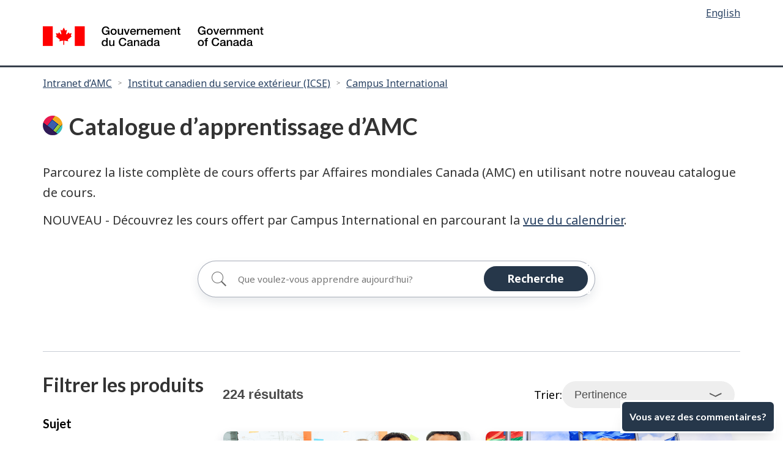

--- FILE ---
content_type: text/html; charset=UTF-8
request_url: https://catalogue-campus.international.gc.ca/?page=3&pagename=home&cm_locale=fr
body_size: 13232
content:
<!DOCTYPE html>
<html lang="fr" xmlns="http://www.w3.org/1999/xhtml">
<head>
<meta charset="utf-8" />
<meta content="width=device-width,initial-scale=1" name="viewport" />
<script type="text/javascript" src="//catalogue-campus.international.gc.ca/template/_default/js/jquery/jquery-3.2.0.min.js"></script>
<script type="text/javascript">
window.jquery_cm = jQuery.noConflict(true);
</script>
<script type="text/javascript" src="//catalogue-campus.international.gc.ca/template/_default/js/js-cookie/js.cookie.js"></script>
<script type="text/javascript">
window.cookies_cm = Cookies.noConflict();
</script>



<style>.cm-visuallyhidden {
  border: 0;
  clip: rect(0 0 0 0);
  height: 1px;
  margin: -1px;
  overflow: hidden;
  padding: 0;
  position: absolute;
  width: 1px;
}
</style>
<title>Catalogue d&rsquo;apprentissage d&rsquo;AMC</title>
<link href="//catalogue-campus.international.gc.ca/template/ca_gov/images/favicon.ico?_xt=1769011407" rel="icon" type="image/x-icon" />
<script src="https://ajax.googleapis.com/ajax/libs/jquery/3.3.1/jquery.min.js"></script>
<script src="https://maxcdn.bootstrapcdn.com/bootstrap/3.3.7/js/bootstrap.min.js"></script>
<link rel="preconnect" href="https://fonts.googleapis.com">
<link rel="preconnect" href="https://fonts.gstatic.com" crossorigin>
<link href="https://fonts.googleapis.com/css2?family=Noto+Sans:wght@400;700&family=Work+Sans:wght@300;400&family=Lato:wght@700&display=swap" rel="stylesheet">
<noscript><link rel="stylesheet" href="//catalogue-campus.international.gc.ca/template/ca_gov/css/noscript.min.css?_xt=1769011407" /></noscript>
<link rel="stylesheet" href="//catalogue-campus.international.gc.ca/template/ca_gov/css/font-awesome.min.css?_xt=1769011407" />
<link rel="stylesheet" href="//catalogue-campus.international.gc.ca/template/ca_gov/css/theme.css?_xt=1769011407" />
<link rel="stylesheet" href="//catalogue-campus.international.gc.ca/template/ca_gov/css/csps.css?_xt=1769011407" />
<link rel="stylesheet" type="text/css" href="//catalogue-campus.international.gc.ca/template/ca_gov/css/coursemerchant.css?_xt=1769011407" />
<link rel="stylesheet" type="text/css" href="//catalogue-campus.international.gc.ca/template/ca_gov/css/coursemerchant-accounts.css?_xt=1769011407" />
<link rel="stylesheet" type="text/css" href="//catalogue-campus.international.gc.ca/template/ca_gov/css/coursemerchant-cartcheckout.css?_xt=1769011407" />
<link rel="stylesheet" type="text/css" href="//catalogue-campus.international.gc.ca/template/ca_gov/css/coursemerchant-manage.css?_xt=1769011407" />
<link rel="stylesheet" type="text/css" href="//catalogue-campus.international.gc.ca/template/ca_gov/css/coursemerchant-products.css?_xt=1769011407" />
<link rel="stylesheet" type="text/css" href="//catalogue-campus.international.gc.ca/template/ca_gov/css/contact_widget.css?_xt=1769011407" />
<link rel="stylesheet" type="text/css" href="//catalogue-campus.international.gc.ca/template/ca_gov/css/override/gac.css?_xt=1769011407" />
<script src="//cdn.jsdelivr.net/npm/sweetalert2@11"></script>
	<style></style>
        <script>
            function set_cm_locale(cm_locale) {
                var d = new Date();
                cookie_life = 360000000;
                d.setTime(d.getTime() + cookie_life);
                var expires = "expires="+d.toISOString();
                cookie_name = "cm_locale";
                cookie_value = cookie_name + "=" + cm_locale + "; " + expires + ";path=/";
                document.cookie = cookie_value;
            }
        </script>
    </head>

<body vocab="http://schema.org/" typeof="WebPage" class="">
<nav>
<ul id="wb-tphp">
            <li class="wb-slc">
                <a tabindex="0" class="wb-sl" href="#wb-cont">
                    Passer au contenu principal
                </a>
            </li>
            <li class="wb-slc visible-sm visible-md visible-lg">
                <a tabindex="0" class="wb-sl" href="#wb-info">
                    Passer à &quot; à propos de ce site &quot;
                </a>
            </li>
            <li class="wb-slc">
                <a tabindex="0" class="wb-sl" href="#cm-srch">
                    Passer à la recherche
                </a>
            </li>
            </ul>
</nav>

<header id="banner">

  
    <div id="wb-bnr" class="container">
		<!--language selection-->
        <div id="wb-lng" class="row text-right">
            <h2 class="wb-inv">Language selection</h2>
            <ul class="list-inline mrgn-bttm-0">
                <li><a href="https://catalogue-campus.international.gc.ca/?page=3&amp;pagename=home&amp;cm_locale=en" id="ctl09_langSwitch" lang="en" onclick="set_cm_locale('en')">English</a></li>
            </ul>
        </div>
        <!-- language selection end -->
		<div class="row">
            <div class="brand col-xs-5 col-md-4">
                <a href="https://www.canada.ca/fr.html" property="url"><img src="//catalogue-campus.international.gc.ca/template/ca_gov/images/sig-blk-fr.svg?_xt=1769011407" alt="Gouvernement du Canada" property="logo">
                    <span class="wb-inv"> / <span lang="fr">Gouvernement du Canada</span></span>
                </a>
            </div>
                  
            
            <section id="wb-srch" class="col-lg-8 text-right">
            </section>
        </div>
        
    </div>

    <!--Menu section-->
    <nav class="gcweb-menu" typeof="SiteNavigationElement">
        <div class="container">
            <!-- <h2 class="wb-inv">Menu</h2>
            <button type="button" aria-haspopup="true" aria-expanded="false">Menu<span class="wb-inv"> principal</span> <span class="expicon glyphicon glyphicon-chevron-down"></span></button>

            <ul role="menu" aria-orientation="vertical" data-ajax-replace="https://csps-efpc.gc.ca/ajax/sitemenu-v2-fr.html">
                <li role="presentation"><a role="menuitem" href="https://www.canada.ca/fr/services/emplois.html">Emplois et milieu de travail</a></li>
                <li role="presentation"><a role="menuitem" href="https://www.canada.ca/fr/services/immigration-citoyennete.html">Immigration et citoyenneté</a></li>
                <li role="presentation"><a role="menuitem" href="https://voyage.gc.ca/">Voyage et tourisme</a></li>
                <li role="presentation"><a role="menuitem" href="https://www.canada.ca/fr/services/entreprises.html">Entreprises et industrie</a></li>
                <li role="presentation"><a role="menuitem" href="https://www.canada.ca/fr/services/prestations.html">Prestations</a></li>
                <li role="presentation"><a role="menuitem" href="https://www.canada.ca/fr/services/sante.html">Santé</a></li>
                <li role="presentation"><a role="menuitem" href="https://www.canada.ca/fr/services/impots.html">Impôts</a></li>
                <li role="presentation"><a role="menuitem" href="https://www.canada.ca/fr/services/environnement.html">Environnement et ressources naturelles</a></li>
                <li role="presentation"><a role="menuitem" href="https://www.canada.ca/fr/services/defense.html">Sécurité nationale et défense</a></li>
                <li role="presentation"><a role="menuitem" href="https://www.canada.ca/fr/services/culture.html">Culture, histoire et sport</a></li>
                <li role="presentation"><a role="menuitem" href="https://www.canada.ca/fr/services/police.html">Services de police, justice et urgences</a></li>
                <li role="presentation"><a role="menuitem" href="https://www.canada.ca/fr/services/transport.html">Transport et infrastructure</a></li>
                <li role="presentation"><a role="menuitem" href="https://international.gc.ca/world-monde/index.aspx?lang=fra">Canada et le monde</a></li>
                <li role="presentation"><a role="menuitem" href="https://www.canada.ca/fr/services/finance.html">Argent et finances</a></li>
                <li role="presentation"><a role="menuitem" href="https://www.canada.ca/fr/services/science.html">Science et innovation</a></li>
            </ul> -->

            <span class="pull-right"><!--<a class="login-button" href="https://catalogue-campus.international.gc.ca/account?action=login&amp;cm_locale=fr">Se connecter</a>--></span>
        </div>

    </nav>

    <nav id="wb-bc"  property="breadcrumb">
        <h2 class="wb-inv">Vous êtes ici&nbsp;:</h2>
        <div class="container">
            
            <a class="breadcrumb-prefix" href="http://intranet/intranet/index.aspx?lang=fra">Intranet d’AMC</a><span class="prefix-arrow"></span><a class="breadcrumb-prefix" href="https://intranet.signet.international.gc.ca/hr-rh/training-formation/learning-apprentissage/index.aspx?lang=fra">Institut canadien du service extérieur (ICSE)</a><span class="prefix-arrow"></span><div class="navbar clearfix">
	<div class="breadcrumb">

		<ol>
<li class="first"><a href="https://campusinternational.brightspace.com">Campus International</a></li>
<li class="last"><span class="arrow sep"></span> Catalogue d&rsquo;apprentissage d&rsquo;AMC</li>
		</ol>
	</div>
</div>

            
        </div>
    </nav>

 <div class="clearfix"></div>  
</header>
        
        <main  property="mainContentOfPage" class="mwstext section">
<div class="container">
        <h1 id="wb-cont">Catalogue d&rsquo;apprentissage d&rsquo;AMC</h1>
</div>
			    <div class="container">
        <div class="row">
            <div class="col-sm-12 mrgn-tp-lg">
               <p>Parcourez la liste compl&egrave;te de cours offerts par Affaires mondiales Canada (AMC) en utilisant notre nouveau catalogue de cours.</p>
<p>NOUVEAU - D&eacute;couvrez les cours offert par Campus International&nbsp;en parcourant la <a href="https://campusinternational.brightspace.com/shared/apps/calendar/index.html?cm_locale=fr">vue du calendrier</a>.</p>			<div class="row">
				<div class="col-sm-12 mrgn-tp-lg pl-0" style="padding-left: 0;">
								<div class="cm-facet-form-search" id="cm-srch">
							<div class="cm-facet-form-search-inner">
				<input type="text" class="input-large" aria-label="Rechercher" name="cm_text_search" id="cm_text_search" placeholder="Que voulez-vous apprendre aujourd'hui?" autocomplete="off"
					value="" data-matomo-unmask>

				<input type="submit" class="btn btn-clear-search " id="cm_clear_text_search_submit" name="cm_clear_text_search_submit" aria-label="Effacer la recherche" value="X">
				<input type="submit" class="btn btn-primary" id="cm_text_search_submit" name="cm_text_search_submit" value="Recherche">
			</div>
			</div>
			<script>
				jquery_cm(document).ready(function() {
					$("#cm_text_search").keyup(function(event) {
						if (event.keyCode === 13) {
							$("#cm_text_search_submit").click();
						}
					});
					$(".cm-faceted-search-filter-block-side-expand-collapsed").keyup(function(event) {
						if (event.keyCode === 13) {
							$(this).parent().click();
						}
					});
					$(".cm-faceted-search-filter-block-side-expand-expanded").keyup(function(event) {
						if (event.keyCode === 13) {
							$(this).parent().click();
						}
					});
					jquery_cm('#cm_text_search_submit').click(function(){
						text_search = jquery_cm('input[name^=cm_text_search').val();
						jquery_cm('input[name^=query').val(text_search);
						jquery_cm("#cm_faceted_search_form").trigger('submit');
						e.preventDefault();
					});
					jquery_cm('#cm_clear_text_search_submit').click(function(){
						jquery_cm('input[name^=cm_text_search').val('');
						jquery_cm('input[name^=query').val('');
						jquery_cm("#cm_faceted_search_form").trigger('submit');
						e.preventDefault();
					});
				});
			</script>
						</div>
								</div>

			<div class="row">
				<div id="filterBox" class="col-md-3" style="padding-left: 0;">
								<h2 class="cm-facet-search-heading">Filtrer les produits</h2><a class="wb-sl" href="#mainContent_catalog">Passer aux résultats de la recherche</a><div class="wb-sl" tabindex="0"><span>Chaque fois que vous sélectionnez ou supprimez un filtre de recherche, cette page est actualisée. Vous pouvez utiliser le lien « Passer à la recherche » pour ajouter d’autres filtres ou le lien « Passer aux résultats de la recherche » pour accéder aux entrées du catalogue qui correspondent à vos critères de recherche.</span></div>
			<form id="cm_faceted_search_form" method="GET" action="">
												<input type="hidden" name="cm_locale" id="cm_locale" value="fr">
							<div class="cm_uncheck_filter_container" style="margin-top:10px;"></div><fieldset><h3 class="cm-faceted-search-filter-block-side-title">Sujet</h3>	<input type="hidden" class="cm-faceted-search-filter-block-view-state-field" name="reveal_topic" value="0">		<div class="filter_block_inner_container">		<div class="filter-checkbox">			<input type="checkbox" id="topic_414" name="topic[]" value="414"  data-filter-category-name="Sujet" data-filter-name="Communications">			<label class="filter-checkbox-label" for="topic_414">Communications (5)			</label>		</div>		<div class="filter-checkbox">			<input type="checkbox" id="topic_408" name="topic[]" value="408"  data-filter-category-name="Sujet" data-filter-name="Affaires consulaires et passeport">			<label class="filter-checkbox-label" for="topic_408">Affaires consulaires et passeport (21)			</label>		</div>		<div class="filter-checkbox">			<input type="checkbox" id="topic_422" name="topic[]" value="422"  data-filter-category-name="Sujet" data-filter-name="Donn&eacute;es">			<label class="filter-checkbox-label" for="topic_422">Données (3)			</label>		</div>		</div>	<div id="filter_block_topic" focustarget="topic_414" class="collapse " aria-expanded="false">		<div class="filter_block_inner_container_secondary">		<div class="filter-checkbox">			<input type="checkbox" id="topic_416" name="topic[]" value="416"  data-filter-category-name="Sujet" data-filter-name="Programmes en mati&egrave;re de d&eacute;veloppement, de paix et de s&eacute;curit&eacute;">			<label class="filter-checkbox-label" for="topic_416">Programmes en matière de développement, de paix et de sécurité (13)			</label>		</div>		<div class="filter-checkbox">			<input type="checkbox" id="topic_410" name="topic[]" value="410"  data-filter-category-name="Sujet" data-filter-name="Diversit&eacute;, &eacute;quit&eacute;, inclusion et r&eacute;conciliation">			<label class="filter-checkbox-label" for="topic_410">Diversité, équité, inclusion et réconciliation (13)			</label>		</div>		<div class="filter-checkbox">			<input type="checkbox" id="topic_174" name="topic[]" value="174"  data-filter-category-name="Sujet" data-filter-name="Gestion financi&egrave;re">			<label class="filter-checkbox-label" for="topic_174">Gestion financière (29)			</label>		</div>		<div class="filter-checkbox">			<input type="checkbox" id="topic_405" name="topic[]" value="405"  data-filter-category-name="Sujet" data-filter-name="R&eacute;gions g&eacute;ographiques et pays">			<label class="filter-checkbox-label" for="topic_405">Régions géographiques et pays (13)			</label>		</div>		<div class="filter-checkbox">			<input type="checkbox" id="topic_175" name="topic[]" value="175"  data-filter-category-name="Sujet" data-filter-name="Ressources humaines et milieu de travail sain">			<label class="filter-checkbox-label" for="topic_175">Ressources humaines et milieu de travail sain (39)			</label>		</div>		<div class="filter-checkbox">			<input type="checkbox" id="topic_402" name="topic[]" value="402"  data-filter-category-name="Sujet" data-filter-name="Gestion de l&rsquo;information">			<label class="filter-checkbox-label" for="topic_402">Gestion de l’information (2)			</label>		</div>		<div class="filter-checkbox">			<input type="checkbox" id="topic_409" name="topic[]" value="409"  data-filter-category-name="Sujet" data-filter-name="Efficacit&eacute; interculturelle">			<label class="filter-checkbox-label" for="topic_409">Efficacité interculturelle (7)			</label>		</div>		<div class="filter-checkbox">			<input type="checkbox" id="topic_406" name="topic[]" value="406"  data-filter-category-name="Sujet" data-filter-name="Diplomatie et d&eacute;fense des int&eacute;r&ecirc;ts &agrave; l&rsquo;&eacute;chelle internationale">			<label class="filter-checkbox-label" for="topic_406">Diplomatie et défense des intérêts à l’échelle internationale (12)			</label>		</div>		<div class="filter-checkbox">			<input type="checkbox" id="topic_412" name="topic[]" value="412"  data-filter-category-name="Sujet" data-filter-name="Programmes d'apprentissage pour ERP">			<label class="filter-checkbox-label" for="topic_412">Programmes d'apprentissage pour ERP (4)			</label>		</div>		<div class="filter-checkbox">			<input type="checkbox" id="topic_415" name="topic[]" value="415"  data-filter-category-name="Sujet" data-filter-name="Gestion et leadership">			<label class="filter-checkbox-label" for="topic_415">Gestion et leadership (6)			</label>		</div>		<div class="filter-checkbox">			<input type="checkbox" id="topic_176" name="topic[]" value="176"  data-filter-category-name="Sujet" data-filter-name="Orientation">			<label class="filter-checkbox-label" for="topic_176">Orientation (6)			</label>		</div>		<div class="filter-checkbox">			<input type="checkbox" id="topic_178" name="topic[]" value="178"  data-filter-category-name="Sujet" data-filter-name="Pr&eacute;-affectation et r&eacute;int&eacute;gration">			<label class="filter-checkbox-label" for="topic_178">Pré-affectation et réintégration (44)			</label>		</div>		<div class="filter-checkbox">			<input type="checkbox" id="topic_179" name="topic[]" value="179"  data-filter-category-name="Sujet" data-filter-name="Approvisionnement">			<label class="filter-checkbox-label" for="topic_179">Approvisionnement (2)			</label>		</div>		<div class="filter-checkbox">			<input type="checkbox" id="topic_177" name="topic[]" value="177"  data-filter-category-name="Sujet" data-filter-name="Pr&eacute;paration, s&eacute;curit&eacute; et gestion des urgences">			<label class="filter-checkbox-label" for="topic_177">Préparation, sécurité et gestion des urgences (17)			</label>		</div>		<div class="filter-checkbox">			<input type="checkbox" id="topic_404" name="topic[]" value="404"  data-filter-category-name="Sujet" data-filter-name="Commerce et investissement">			<label class="filter-checkbox-label" for="topic_404">Commerce et investissement (21)			</label>		</div>		</div>	</div><p role="button" id="trigger_topic" class="cm-faceted-search-filter-block-side-expand-text  collapsed" data-toggle="collapse" data-target="#filter_block_topic"  aria-expanded="false" aria-label="topic" onclick="void(0);"><span class="cm-faceted-search-filter-block-side-expand-collapsed" tabindex="0" aria-label="Montrer plus Sujet">Montrer plus</span><span class="cm-faceted-search-filter-block-side-expand-expanded" tabindex="0" aria-label="Montrer moins Sujet">Montrer moins</span></p></fieldset><script>jquery_cm(document).ready(function() {let triggerEvent = "none";
				$("#trigger_topic").on("keydown", function(event) {
					triggerEvent = event.type;
				});$("#filter_block_topic").on("shown.bs.collapse", function() {
			// console.log("shown" + this);
			if(triggerEvent=== "keydown") {
				const focustarget = this.attributes.focustarget.nodeValue;
				$("#" + focustarget).focus();
				triggerEvent = "none";
			}
			// console.log(jquery_cm(this).parent().find(".cm-faceted-search-filter-block-view-state-field").val());
			jquery_cm(this).parent().find(".cm-faceted-search-filter-block-view-state-field").val("1");
			// console.log(jquery_cm(this).parent().find(".cm-faceted-search-filter-block-view-state-field").val());
		}).on("hidden.bs.collapse", function(){
			// console.log("hidden" + this);
			if(triggerEvent=== "keydown") {
				const focustarget = this.attributes.focustarget.nodeValue;
				$("#" + focustarget).focus();
				triggerEvent = "none";
			} 
			// console.log(jquery_cm(this).parent().find(".cm-faceted-search-filter-block-view-state-field").val());
			jquery_cm(this).parent().find(".cm-faceted-search-filter-block-view-state-field").val("0");
			// console.log(jquery_cm(this).parent().find(".cm-faceted-search-filter-block-view-state-field").val());
		});});</script><fieldset><h3 class="cm-faceted-search-filter-block-side-title">Audience</h3>	<input type="hidden" class="cm-faceted-search-filter-block-view-state-field" name="reveal_audience" value="0">		<div class="filter_block_inner_container">		<div class="filter-checkbox">			<input type="checkbox" id="audience_457" name="audience[]" value="457"  data-filter-category-name="Audience" data-filter-name="Personnes &agrave; charge">			<label class="filter-checkbox-label" for="audience_457">Personnes à charge (13)			</label>		</div>		<div class="filter-checkbox">			<input type="checkbox" id="audience_39" name="audience[]" value="39"  data-filter-category-name="Audience" data-filter-name="Employ&eacute;s">			<label class="filter-checkbox-label" for="audience_39">Employés (203)			</label>		</div>		<div class="filter-checkbox">			<input type="checkbox" id="audience_40" name="audience[]" value="40"  data-filter-category-name="Audience" data-filter-name="Cadres">			<label class="filter-checkbox-label" for="audience_40">Cadres (16)			</label>		</div>		</div>	<div id="filter_block_audience" focustarget="audience_457" class="collapse " aria-expanded="false">		<div class="filter_block_inner_container_secondary">		<div class="filter-checkbox">			<input type="checkbox" id="audience_471" name="audience[]" value="471"  data-filter-category-name="Audience" data-filter-name="Employ&eacute;s recrut&eacute;s sur place (ERP)">			<label class="filter-checkbox-label" for="audience_471">Employés recrutés sur place (ERP) (2)			</label>		</div>		<div class="filter-checkbox">			<input type="checkbox" id="audience_42" name="audience[]" value="42"  data-filter-category-name="Audience" data-filter-name="Gestionnaires et/ou Cadres">			<label class="filter-checkbox-label" for="audience_42">Gestionnaires et/ou Cadres (21)			</label>		</div>		<div class="filter-checkbox">			<input type="checkbox" id="audience_434" name="audience[]" value="434"  data-filter-category-name="Audience" data-filter-name="Employ&eacute;s d'un autre minist&egrave;re federal">			<label class="filter-checkbox-label" for="audience_434">Employés d'un autre ministère federal (61)			</label>		</div>		</div>	</div><p role="button" id="trigger_audience" class="cm-faceted-search-filter-block-side-expand-text  collapsed" data-toggle="collapse" data-target="#filter_block_audience"  aria-expanded="false" aria-label="audience" onclick="void(0);"><span class="cm-faceted-search-filter-block-side-expand-collapsed" tabindex="0" aria-label="Montrer plus Audience">Montrer plus</span><span class="cm-faceted-search-filter-block-side-expand-expanded" tabindex="0" aria-label="Montrer moins Audience">Montrer moins</span></p></fieldset><script>jquery_cm(document).ready(function() {let triggerEvent = "none";
				$("#trigger_audience").on("keydown", function(event) {
					triggerEvent = event.type;
				});$("#filter_block_audience").on("shown.bs.collapse", function() {
			// console.log("shown" + this);
			if(triggerEvent=== "keydown") {
				const focustarget = this.attributes.focustarget.nodeValue;
				$("#" + focustarget).focus();
				triggerEvent = "none";
			}
			// console.log(jquery_cm(this).parent().find(".cm-faceted-search-filter-block-view-state-field").val());
			jquery_cm(this).parent().find(".cm-faceted-search-filter-block-view-state-field").val("1");
			// console.log(jquery_cm(this).parent().find(".cm-faceted-search-filter-block-view-state-field").val());
		}).on("hidden.bs.collapse", function(){
			// console.log("hidden" + this);
			if(triggerEvent=== "keydown") {
				const focustarget = this.attributes.focustarget.nodeValue;
				$("#" + focustarget).focus();
				triggerEvent = "none";
			} 
			// console.log(jquery_cm(this).parent().find(".cm-faceted-search-filter-block-view-state-field").val());
			jquery_cm(this).parent().find(".cm-faceted-search-filter-block-view-state-field").val("0");
			// console.log(jquery_cm(this).parent().find(".cm-faceted-search-filter-block-view-state-field").val());
		});});</script><fieldset><h3 class="cm-faceted-search-filter-block-side-title">Competency</h3>	<input type="hidden" class="cm-faceted-search-filter-block-view-state-field" name="reveal_competency" value="0">		<div class="filter_block_inner_container">		<div class="filter-checkbox">			<input type="checkbox" id="competency_464" name="competency[]" value="464"  data-filter-category-name="Competency" data-filter-name="Gestion minist&eacute;rielle dans un contexte mondial">			<label class="filter-checkbox-label" for="competency_464">Gestion ministérielle dans un contexte mondial (7)			</label>		</div>		<div class="filter-checkbox">			<input type="checkbox" id="competency_466" name="competency[]" value="466"  data-filter-category-name="Competency" data-filter-name="Service de la politique &eacute;trang&egrave;re et de la diplomatie">			<label class="filter-checkbox-label" for="competency_466">Service de la politique étrangère et de la diplomatie (26)			</label>		</div>		<div class="filter-checkbox">			<input type="checkbox" id="competency_467" name="competency[]" value="467"  data-filter-category-name="Competency" data-filter-name="Adjoints administratifs ex&eacute;cutifs du service ext&eacute;rieur">			<label class="filter-checkbox-label" for="competency_467">Adjoints administratifs exécutifs du service extérieur (1)			</label>		</div>		</div>	<div id="filter_block_competency" focustarget="competency_464" class="collapse " aria-expanded="false">		<div class="filter_block_inner_container_secondary">		<div class="filter-checkbox">			<input type="checkbox" id="competency_459" name="competency[]" value="459"  data-filter-category-name="Competency" data-filter-name="Influence et cr&eacute;ation d&rsquo;alliances">			<label class="filter-checkbox-label" for="competency_459">Influence et création d’alliances (15)			</label>		</div>		<div class="filter-checkbox">			<input type="checkbox" id="competency_462" name="competency[]" value="462"  data-filter-category-name="Competency" data-filter-name="Int&eacute;gration des programmes de mission">			<label class="filter-checkbox-label" for="competency_462">Intégration des programmes de mission (4)			</label>		</div>		<div class="filter-checkbox">			<input type="checkbox" id="competency_458" name="competency[]" value="458"  data-filter-category-name="Competency" data-filter-name="Comp&eacute;tences interculturelles">			<label class="filter-checkbox-label" for="competency_458">Compétences interculturelles (6)			</label>		</div>		<div class="filter-checkbox">			<input type="checkbox" id="competency_465" name="competency[]" value="465"  data-filter-category-name="Competency" data-filter-name="Aide internationale">			<label class="filter-checkbox-label" for="competency_465">Aide internationale (41)			</label>		</div>		<div class="filter-checkbox">			<input type="checkbox" id="competency_470" name="competency[]" value="470"  data-filter-category-name="Competency" data-filter-name="Commerce international">			<label class="filter-checkbox-label" for="competency_470">Commerce international (25)			</label>		</div>		<div class="filter-checkbox">			<input type="checkbox" id="competency_460" name="competency[]" value="460"  data-filter-category-name="Competency" data-filter-name="Jugement dans un contexte mondial">			<label class="filter-checkbox-label" for="competency_460">Jugement dans un contexte mondial (13)			</label>		</div>		<div class="filter-checkbox">			<input type="checkbox" id="competency_469" name="competency[]" value="469"  data-filter-category-name="Competency" data-filter-name="Gestions et op&eacute;rations consulaires">			<label class="filter-checkbox-label" for="competency_469">Gestions et opérations consulaires (2)			</label>		</div>		<div class="filter-checkbox">			<input type="checkbox" id="competency_463" name="competency[]" value="463"  data-filter-category-name="Competency" data-filter-name="Repr&eacute;sentation de la mission">			<label class="filter-checkbox-label" for="competency_463">Représentation de la mission (8)			</label>		</div>		<div class="filter-checkbox">			<input type="checkbox" id="competency_461" name="competency[]" value="461"  data-filter-category-name="Competency" data-filter-name="R&eacute;silience et adaptabilit&eacute;">			<label class="filter-checkbox-label" for="competency_461">Résilience et adaptabilité (6)			</label>		</div>		</div>	</div><p role="button" id="trigger_competency" class="cm-faceted-search-filter-block-side-expand-text  collapsed" data-toggle="collapse" data-target="#filter_block_competency"  aria-expanded="false" aria-label="competency" onclick="void(0);"><span class="cm-faceted-search-filter-block-side-expand-collapsed" tabindex="0" aria-label="Montrer plus Competency">Montrer plus</span><span class="cm-faceted-search-filter-block-side-expand-expanded" tabindex="0" aria-label="Montrer moins Competency">Montrer moins</span></p></fieldset><script>jquery_cm(document).ready(function() {let triggerEvent = "none";
				$("#trigger_competency").on("keydown", function(event) {
					triggerEvent = event.type;
				});$("#filter_block_competency").on("shown.bs.collapse", function() {
			// console.log("shown" + this);
			if(triggerEvent=== "keydown") {
				const focustarget = this.attributes.focustarget.nodeValue;
				$("#" + focustarget).focus();
				triggerEvent = "none";
			}
			// console.log(jquery_cm(this).parent().find(".cm-faceted-search-filter-block-view-state-field").val());
			jquery_cm(this).parent().find(".cm-faceted-search-filter-block-view-state-field").val("1");
			// console.log(jquery_cm(this).parent().find(".cm-faceted-search-filter-block-view-state-field").val());
		}).on("hidden.bs.collapse", function(){
			// console.log("hidden" + this);
			if(triggerEvent=== "keydown") {
				const focustarget = this.attributes.focustarget.nodeValue;
				$("#" + focustarget).focus();
				triggerEvent = "none";
			} 
			// console.log(jquery_cm(this).parent().find(".cm-faceted-search-filter-block-view-state-field").val());
			jquery_cm(this).parent().find(".cm-faceted-search-filter-block-view-state-field").val("0");
			// console.log(jquery_cm(this).parent().find(".cm-faceted-search-filter-block-view-state-field").val());
		});});</script><fieldset><h3 class="cm-faceted-search-filter-block-side-title">Durée</h3>	<input type="hidden" class="cm-faceted-search-filter-block-view-state-field" name="reveal_duration" value="0">		<div class="filter_block_inner_container">		<div class="filter-checkbox">			<input type="checkbox" id="duration_64" name="duration[]" value="64"  data-filter-category-name="Durée" data-filter-name="1 h &agrave; 3,5 h (demi-journ&eacute;e)">			<label class="filter-checkbox-label" for="duration_64">1 h à 3,5 h (demi-journée) (68)			</label>		</div>		<div class="filter-checkbox">			<input type="checkbox" id="duration_63" name="duration[]" value="63"  data-filter-category-name="Durée" data-filter-name="1 h ou moins">			<label class="filter-checkbox-label" for="duration_63">1 h ou moins (36)			</label>		</div>		<div class="filter-checkbox">			<input type="checkbox" id="duration_65" name="duration[]" value="65"  data-filter-category-name="Durée" data-filter-name="4 h &agrave; 8 h (journ&eacute;e compl&egrave;te)">			<label class="filter-checkbox-label" for="duration_65">4 h à 8 h (journée complète) (30)			</label>		</div>		</div>	<div id="filter_block_duration" focustarget="duration_64" class="collapse " aria-expanded="false">		<div class="filter_block_inner_container_secondary">		<div class="filter-checkbox">			<input type="checkbox" id="duration_66" name="duration[]" value="66"  data-filter-category-name="Durée" data-filter-name="8 h ou plus (plusieurs jours)">			<label class="filter-checkbox-label" for="duration_66">8 h ou plus (plusieurs jours) (82)			</label>		</div>		<div class="filter-checkbox">			<input type="checkbox" id="duration_401" name="duration[]" value="401"  data-filter-category-name="Durée" data-filter-name="Divers">			<label class="filter-checkbox-label" for="duration_401">Divers (3)			</label>		</div>		</div>	</div><p role="button" id="trigger_duration" class="cm-faceted-search-filter-block-side-expand-text  collapsed" data-toggle="collapse" data-target="#filter_block_duration"  aria-expanded="false" aria-label="duration" onclick="void(0);"><span class="cm-faceted-search-filter-block-side-expand-collapsed" tabindex="0" aria-label="Montrer plus Durée">Montrer plus</span><span class="cm-faceted-search-filter-block-side-expand-expanded" tabindex="0" aria-label="Montrer moins Durée">Montrer moins</span></p></fieldset><script>jquery_cm(document).ready(function() {let triggerEvent = "none";
				$("#trigger_duration").on("keydown", function(event) {
					triggerEvent = event.type;
				});$("#filter_block_duration").on("shown.bs.collapse", function() {
			// console.log("shown" + this);
			if(triggerEvent=== "keydown") {
				const focustarget = this.attributes.focustarget.nodeValue;
				$("#" + focustarget).focus();
				triggerEvent = "none";
			}
			// console.log(jquery_cm(this).parent().find(".cm-faceted-search-filter-block-view-state-field").val());
			jquery_cm(this).parent().find(".cm-faceted-search-filter-block-view-state-field").val("1");
			// console.log(jquery_cm(this).parent().find(".cm-faceted-search-filter-block-view-state-field").val());
		}).on("hidden.bs.collapse", function(){
			// console.log("hidden" + this);
			if(triggerEvent=== "keydown") {
				const focustarget = this.attributes.focustarget.nodeValue;
				$("#" + focustarget).focus();
				triggerEvent = "none";
			} 
			// console.log(jquery_cm(this).parent().find(".cm-faceted-search-filter-block-view-state-field").val());
			jquery_cm(this).parent().find(".cm-faceted-search-filter-block-view-state-field").val("0");
			// console.log(jquery_cm(this).parent().find(".cm-faceted-search-filter-block-view-state-field").val());
		});});</script><fieldset><h3 class="cm-faceted-search-filter-block-side-title">Produit d'apprentissage</h3>	<input type="hidden" class="cm-faceted-search-filter-block-view-state-field" name="reveal_type" value="0">		<div class="filter_block_inner_container">		<div class="filter-checkbox">			<input type="checkbox" id="type_8" name="type[]" value="8"  data-filter-category-name="Produit d'apprentissage" data-filter-name="Cours">			<label class="filter-checkbox-label" for="type_8">Cours (200)			</label>		</div>		<div class="filter-checkbox">			<input type="checkbox" id="type_9" name="type[]" value="9"  data-filter-category-name="Produit d'apprentissage" data-filter-name="Info">			<label class="filter-checkbox-label" for="type_9">Info (15)			</label>		</div>		<div class="filter-checkbox">			<input type="checkbox" id="type_93" name="type[]" value="93"  data-filter-category-name="Produit d'apprentissage" data-filter-name="Programme">			<label class="filter-checkbox-label" for="type_93">Programme (7)			</label>		</div>		</div></fieldset><script>jquery_cm(document).ready(function() {let triggerEvent = "none";
				$("#trigger_type").on("keydown", function(event) {
					triggerEvent = event.type;
				});$("#filter_block_type").on("shown.bs.collapse", function() {
			// console.log("shown" + this);
			if(triggerEvent=== "keydown") {
				const focustarget = this.attributes.focustarget.nodeValue;
				$("#" + focustarget).focus();
				triggerEvent = "none";
			}
			// console.log(jquery_cm(this).parent().find(".cm-faceted-search-filter-block-view-state-field").val());
			jquery_cm(this).parent().find(".cm-faceted-search-filter-block-view-state-field").val("1");
			// console.log(jquery_cm(this).parent().find(".cm-faceted-search-filter-block-view-state-field").val());
		}).on("hidden.bs.collapse", function(){
			// console.log("hidden" + this);
			if(triggerEvent=== "keydown") {
				const focustarget = this.attributes.focustarget.nodeValue;
				$("#" + focustarget).focus();
				triggerEvent = "none";
			} 
			// console.log(jquery_cm(this).parent().find(".cm-faceted-search-filter-block-view-state-field").val());
			jquery_cm(this).parent().find(".cm-faceted-search-filter-block-view-state-field").val("0");
			// console.log(jquery_cm(this).parent().find(".cm-faceted-search-filter-block-view-state-field").val());
		});});</script><fieldset><h3 class="cm-faceted-search-filter-block-side-title">Mode de prestation</h3>	<input type="hidden" class="cm-faceted-search-filter-block-view-state-field" name="reveal_delivery_method" value="0">		<div class="filter_block_inner_container">		<div class="filter-checkbox">			<input type="checkbox" id="delivery_method_437" name="delivery_method[]" value="437"  data-filter-category-name="Mode de prestation" data-filter-name="Hybride">			<label class="filter-checkbox-label" for="delivery_method_437">Hybride (3)			</label>		</div>		<div class="filter-checkbox">			<input type="checkbox" id="delivery_method_439" name="delivery_method[]" value="439"  data-filter-category-name="Mode de prestation" data-filter-name="En personne">			<label class="filter-checkbox-label" for="delivery_method_439">En personne (87)			</label>		</div>		<div class="filter-checkbox">			<input type="checkbox" id="delivery_method_303" name="delivery_method[]" value="303"  data-filter-category-name="Mode de prestation" data-filter-name="En ligne - &agrave; rythme libre">			<label class="filter-checkbox-label" for="delivery_method_303">En ligne - à rythme libre (65)			</label>		</div>		</div>	<div id="filter_block_delivery_method" focustarget="delivery_method_437" class="collapse " aria-expanded="false">		<div class="filter_block_inner_container_secondary">		<div class="filter-checkbox">			<input type="checkbox" id="delivery_method_5" name="delivery_method[]" value="5"  data-filter-category-name="Mode de prestation" data-filter-name="Salle de classe virtuelle">			<label class="filter-checkbox-label" for="delivery_method_5">Salle de classe virtuelle (134)			</label>		</div>		</div>	</div><p role="button" id="trigger_delivery_method" class="cm-faceted-search-filter-block-side-expand-text  collapsed" data-toggle="collapse" data-target="#filter_block_delivery_method"  aria-expanded="false" aria-label="delivery_method" onclick="void(0);"><span class="cm-faceted-search-filter-block-side-expand-collapsed" tabindex="0" aria-label="Montrer plus Mode de prestation">Montrer plus</span><span class="cm-faceted-search-filter-block-side-expand-expanded" tabindex="0" aria-label="Montrer moins Mode de prestation">Montrer moins</span></p></fieldset><script>jquery_cm(document).ready(function() {let triggerEvent = "none";
				$("#trigger_delivery_method").on("keydown", function(event) {
					triggerEvent = event.type;
				});$("#filter_block_delivery_method").on("shown.bs.collapse", function() {
			// console.log("shown" + this);
			if(triggerEvent=== "keydown") {
				const focustarget = this.attributes.focustarget.nodeValue;
				$("#" + focustarget).focus();
				triggerEvent = "none";
			}
			// console.log(jquery_cm(this).parent().find(".cm-faceted-search-filter-block-view-state-field").val());
			jquery_cm(this).parent().find(".cm-faceted-search-filter-block-view-state-field").val("1");
			// console.log(jquery_cm(this).parent().find(".cm-faceted-search-filter-block-view-state-field").val());
		}).on("hidden.bs.collapse", function(){
			// console.log("hidden" + this);
			if(triggerEvent=== "keydown") {
				const focustarget = this.attributes.focustarget.nodeValue;
				$("#" + focustarget).focus();
				triggerEvent = "none";
			} 
			// console.log(jquery_cm(this).parent().find(".cm-faceted-search-filter-block-view-state-field").val());
			jquery_cm(this).parent().find(".cm-faceted-search-filter-block-view-state-field").val("0");
			// console.log(jquery_cm(this).parent().find(".cm-faceted-search-filter-block-view-state-field").val());
		});});</script>						<input type="hidden" name="query" id="query" value="">
											<input type="hidden" name="products_per_page" id="products_per_page" value="12">
					<input type="hidden" name="products_sort_order" id="products_sort_order" value="relevancy">
					<input type="hidden" name="pagename" id="catalog_pagename" value="home">
										<input type="hidden" name="focus_target" id="focus_target" value="">

					
			</form>
			<script>
				function filters_side_bar_fix_height() {
					// var filter_menu_height = jquery_cm('.left-filter_menu-inner').height();
					// console.log('filter_menu_height: ' + filter_menu_height);
					// jquery_cm('.box-right').css({
					// 	'min-height' : filter_menu_height + 50 + 'px'
					// });
				}


				jquery_cm(document).ready(function() {
					// RGR - DCSPS-162
					const setFocusTarget = jquery_cm("#focus_target").attr('value');
					if(setFocusTarget != "" && jquery_cm("#" + setFocusTarget).length) {

						const viewHeight = jquery_cm(window).height();
						const offset = viewHeight/2;
						const element = jquery_cm("#" + setFocusTarget);

						jquery_cm('html, body').animate({
							scrollTop: element.offset().top - offset
						}, 100); 

						jquery_cm("#" + setFocusTarget).focus();
						jquery_cm('#focus_target').attr('value', '');
					}

					jquery_cm("#cm_faceted_search_form :checkbox").on("keydown touchstart touchend", function() {
						const focustarget = this.attributes.id.nodeValue;
						$('#focus_target').attr('value', focustarget);
					})

					jquery_cm("#cm_faceted_search_form .filter-checkbox-label").on("keydown touchstart touchend", function(event) {
						const focustarget = this.attributes.for.nodeValue;
						jquery_cm('#focus_target').attr('value', focustarget);						
					})

					jquery_cm('#cm_faceted_search_form :checkbox').change(function() {
						// console.log(jquery_cm(this));
						// console.log(this);
							if (jquery_cm(this).is(':checked')) {
								// console.log('filter checked');
								var filter_category = jquery_cm(this).attr("data-filter-category-name");
								var filter_detail = jquery_cm(this).attr("data-filter-name");
																jquery_cm("#cm_faceted_search_form").trigger('submit');
															} else {
								// console.log('filter not checked');
																jquery_cm("#cm_faceted_search_form").trigger('submit');
															}
					
					});
					jquery_cm('#cm_faceted_search_form input[name^=reset_]').click(function(){
						jquery_cm('input[name^='+jquery_cm(this).attr('data-target')+']').removeAttr('checked');
						jquery_cm("#cm_faceted_search_form").trigger('submit');
					});
					jquery_cm('#cm_faceted_search_form button[name=all_reset]').click(function(e){
						e.preventDefault();
						jquery_cm("#cm_faceted_search_form input[type='checkbox']").removeAttr('checked');
						jquery_cm("#cm_faceted_search_form").trigger('submit');
					});

					jquery_cm('#cm_faceted_search_form .cm_uncheck_filter_class').click(function(){
						var element = jquery_cm(this);
						target = jquery_cm( element.data('target') );
						target.removeAttr('checked');
						jquery_cm("#cm_faceted_search_form").trigger('submit');
					});
					jquery_cm('.collapse').on('shown.bs.collapse', filters_side_bar_fix_height).on('hidden.bs.collapse', filters_side_bar_fix_height);
					filters_side_bar_fix_height();

				});
			</script>
						</div>
				<div id="mainContent_catalog" class="col-md-9" style="padding-right: 0;">
								<style>
			.filter-sort-bar {
				padding-top: 28px;
				padding-bottom: 28px;
				width: 100%;
			}
			.filter-sort-bar-row {
				display: flex;
				flex-direction: row;
				justify-content: space-between;
				padding: 0 9px;
			}
			.filter-sort-bar-row-results{
				display: flex;
				flex-direction: column;
				justify-content: center;
			}
			.filter-sort-bar-row-select{
				display: flex;
				flex-direction: row;
				gap: 10px;
			}
			.product-num-results-found {
				font-family: 'Open Sans', sans-serif;
				font-size: 22px;
				font-weight: 700;
				line-height: 26.4px;
				color: #4A4A4A;
				margin: 0;
			}
			.filter-sort-bar-sort-label-span {
				font-size: 18px;line-height: 24.52px;
				font-weight: 400;
				color: #000;
				margin-top: 10px;
			}
			.filter-sort-bar-select-style {
				border: 0px;
				font-family: 'Open Sans', sans-serif;
				font-size: 18px;
				font-weight: 400;
				line-height: 24.52px;
				color: #4D4D4D;
				overflow: visible;
				background-color: #eeeeee;
				border-radius: 50px;
				padding: 0 10px; 
			}
			.filter-sort-bar-select-style :hover {
				cursor: pointer;
			}
			.filter-select {
				background: #fff url("/template/ca_gov/images/arrows_chevron_down_icon.png") no-repeat 105% 50%;
				-moz-appearance: none; 
				-webkit-appearance: none; 
				appearance: none;
				background-color: transparent;
				border: none;
				padding-right: 50px;
			}
			@media only screen and (max-width : 550px) {
				.filter-sort-bar-row {
					flex-direction: column;
					gap: 10px;
				}
			}
			.bpp-filter-menu-mobile-remove-all{background-color: #e8f2f4; border: solid 1px #335075; border-radius: 5px;}
			


		</style>

		<div class="filter-sort-bar">
			<div class="filter-sort-bar-row">
				<div class="filter-sort-bar-row-results">
					<h2 class="product-num-results-found">224 résultats</h2><input type='hidden' id='search-count' value='224'>				</div>
				<div class="filter-sort-bar-row-select">
					<span class="filter-sort-bar-sort-label-span">Trier:</span>					<div class="filter-sort-bar-select-style">
						<select class="filter-select">
							<option value="product_name_asc" >Titre (ordre alphab&eacute;tique)</option><option value="start_date_asc" >Date de d&eacute;but</option><option value="relevancy"  selected>Pertinence</option>						</select>
					</div>
				</div>
			</div>
		</div>
		<script>
			jquery_cm('.filter-select').on('change', function(e) {
				$this = jquery_cm(this);
				var dropdown_data_target = "products_sort_order";
				var dropdown_data_value = e.target.value;
				jquery_cm('input[name^='+dropdown_data_target+']').val(dropdown_data_value);
				jquery_cm("#cm_faceted_search_form").trigger('submit');
				e.preventDefault();
			});
		</script>
										<div class="site-section">
												<div class="prod-block">
								<div class="prod-tile">
								<div class="prod-image">
	<img src="https://catalogue-campus.international.gc.ca/images/Intercultural_Effectiveness.png" alt="">
	<div class="product-tile-product-bubbles">
	<div class="product-tile-product-type">Cours</div>
	</div>
</div>
<div class="text-link">
<div class="product-code">IE0040</div>
<h3 class="prod-title"><a class="itemcolor" href="https://catalogue-campus.international.gc.ca/product?catalog=IE0040&amp;cm_locale=fr">Comp&eacute;tences interculturelles pour les gestionnaires dans une mission canadienne</a></h3>
<a class="itemcolor" href="https://catalogue-campus.international.gc.ca/product?catalog=IE0040&amp;cm_locale=fr"><div class="prod-text"><p>Ce cours aidera les participants à développer et à perfectionner leurs compétences interculturelles dans le contexte des postes de direction au sein des missions canadiennes.</p></div></a>
</div>

<div class="extra-product-date-info"><p>Prochaine séance : 18 f&eacute;vrier 2026 | 1 autres séances</p></div>
									</div>
							</div>

													<div class="prod-block">
								<div class="prod-tile">
								<div class="prod-image">
	<img src="https://catalogue-campus.international.gc.ca/images/Foreign_Policy_and_Diplomacy.png" alt="">
	<div class="product-tile-product-bubbles">
	<div class="product-tile-product-type">Cours</div>
	</div>
</div>
<div class="text-link">
<div class="product-code">FP104</div>
<h3 class="prod-title"><a class="itemcolor" href="https://catalogue-campus.international.gc.ca/product?catalog=FP104&amp;cm_locale=fr">Comprendre et mettre en &oelig;uvre la D&eacute;claration des Nations Unies sur les droits des peuples autochtones</a></h3>
<a class="itemcolor" href="https://catalogue-campus.international.gc.ca/product?catalog=FP104&amp;cm_locale=fr"><div class="prod-text"><p>À travers l&#039;histoire, le contexte juridique et des exemples concrets, les participants explorent le droit fondamental à l&#039;autodétermination et l&#039;évolution des relations du Canada avec la Déclaration de l’ONU. Trois modules couvrent les droits humains des peuples autochtones, les principes clés de la Déclaration de l’ONU et la mise en œuvre des droits. Le cours encourage la réflexion sur le rôle d’Affaires mondiales Canada, Consentement Libre, Préalable et Éclairé et le passage de la sensibilisation à des actions significatives au pays et à l&#039;étranger.</p></div></a>
</div>

<div class="extra-product-date-info"><p>Prochaine séance : 26 f&eacute;vrier 2026 | 1 autres séances</p></div>
									</div>
							</div>

													<div class="prod-block">
								<div class="prod-tile">
								<div class="prod-image">
	<img src="https://catalogue-campus.international.gc.ca/images/Geographic_Regions_and_Countries.png" alt="">
	<div class="product-tile-product-bubbles">
	<div class="product-tile-product-type">Cours</div>
	</div>
</div>
<div class="text-link">
<div class="product-code">IA0052</div>
<h3 class="prod-title"><a class="itemcolor" href="https://catalogue-campus.international.gc.ca/product?catalog=IA0052&amp;cm_locale=fr">Comprendre les dynamiques du Moyen-Orient</a></h3>
<a class="itemcolor" href="https://catalogue-campus.international.gc.ca/product?catalog=IA0052&amp;cm_locale=fr"><div class="prod-text"><p>Ce cours s’adresse aux employés d’un autre ministère fédéral et offert selon le principe du recouvrement des coûts.
Ce cours portera sur les priorités du Canada au Moyen-Orient ainsi que sur le réseau complexe de dynamiques politiques et régionales et les tendances culturelles et économiques qui façonnent la région.
Objectifs d’apprentissage : 
À la fin de ce cour</p></div></a>
</div>

<div class="extra-product-date-info"><p>Prochaine séance : 27 janvier 2026 | 1 autres séances</p></div>
									</div>
							</div>

													<div class="prod-block">
								<div class="prod-tile">
								<div class="prod-image">
	<img src="https://catalogue-campus.international.gc.ca/images/Trade_Policy_and_Promotion.png" alt="">
	<div class="product-tile-product-bubbles">
	<div class="product-tile-product-type">Cours</div>
	</div>
</div>
<div class="text-link">
<div class="product-code">IA0227</div>
<h3 class="prod-title"><a class="itemcolor" href="https://catalogue-campus.international.gc.ca/product?catalog=IA0227&amp;cm_locale=fr">Conduite responsable des entreprises (CRE) et lutte anti-corruption : Comment att&eacute;nuer les risques pour les entreprises canadiennes &agrave; l&#039;&eacute;tranger</a></h3>
<a class="itemcolor" href="https://catalogue-campus.international.gc.ca/product?catalog=IA0227&amp;cm_locale=fr"><div class="prod-text"><p>Ce cours s’adresse aux employés d’un autre ministère fédéral et offert selon le principe du recouvrement des coûts.
Ce cours présentera aux participants des renseignements sur les développements récents en matière de conduite responsable des entreprises (CRE) et sur l’approche canadienne à cet égard, ainsi que sur les questions liées à la législation canadienne su</p></div></a>
</div>

<div class="extra-product-date-info"><p>Prochaine séance : 23 juin 2026 | 1 autres séances</p></div>
									</div>
							</div>

													<div class="prod-block">
								<div class="prod-tile">
								<div class="prod-image">
	<img src="https://catalogue-campus.international.gc.ca/images/Diversity.png" alt="">
	<div class="product-tile-product-bubbles">
	<div class="product-tile-product-type">Cours</div>
	</div>
</div>
<div class="text-link">
<div class="product-code">OH0002</div>
<h3 class="prod-title"><a class="itemcolor" href="https://catalogue-campus.international.gc.ca/product?catalog=OH0002&amp;cm_locale=fr">Construire un espace positif pour nos coll&egrave;gues 2ELGBTQI+ dans le lieu de travail</a></h3>
<a class="itemcolor" href="https://catalogue-campus.international.gc.ca/product?catalog=OH0002&amp;cm_locale=fr"><div class="prod-text"><p>La formation vise à favoriser un milieu de travail plus sécuritaire, accueillant et inclusif pour tous, y compris les personnes lesbiennes, gaies, bisexuelles, transgenres, queer, en questionnement, et bi-spirituelles et les autres individus d’orient</p></div></a>
</div>

<div class="extra-product-date-info"><p>Prochaine séance : 12 f&eacute;vrier 2026 | 1 autres séances</p></div>
									</div>
							</div>

													<div class="prod-block">
								<div class="prod-tile">
								<div class="prod-image">
	<img src="https://catalogue-campus.international.gc.ca/images/Consular_and_Passport.png" alt="">
	<div class="product-tile-product-bubbles">
	<div class="product-tile-product-type">Cours</div>
	</div>
</div>
<div class="text-link">
<div class="product-code">IE0045</div>
<h3 class="prod-title"><a class="itemcolor" href="https://catalogue-campus.international.gc.ca/product?catalog=IE0045&amp;cm_locale=fr">Consulaire 101: Introduction &agrave; la prestation de services consulaires pour le personnel non-consulaire</a></h3>
<a class="itemcolor" href="https://catalogue-campus.international.gc.ca/product?catalog=IE0045&amp;cm_locale=fr"><div class="prod-text"><p>Ce cours est destiné aux employés qui souhaitent en apprendre davantage sur les services consulaires, soit à titre de remplaçant consulaire à la mission, d’intervenant d’urgence à l’Administration centrale ou de nouveaux employés des services consula</p></div></a>
</div>


									</div>
							</div>

													<div class="prod-block">
								<div class="prod-tile">
								<div class="prod-image">
	<img src="https://catalogue-campus.international.gc.ca/images/Human_Resources_and_Workplace_Well-being.png" alt="">
	<div class="product-tile-product-bubbles">
	<div class="product-tile-product-type">Cours</div>
	</div>
</div>
<div class="text-link">
<div class="product-code">PE0902</div>
<h3 class="prod-title"><a class="itemcolor" href="https://catalogue-campus.international.gc.ca/product?catalog=PE0902&amp;cm_locale=fr">Cours de secourisme g&eacute;n&eacute;ral et RCR niveau C de l&#039;ambulance Saint-Jean</a></h3>
<a class="itemcolor" href="https://catalogue-campus.international.gc.ca/product?catalog=PE0902&amp;cm_locale=fr"><div class="prod-text"><p>Ce cours fournit aux participants les connaissances et la pratique des compétences de certains des sujets suivants: gestion des lieux d’une urgence, RCR, Défibrillation externe automatisée, le soin de diverses blessures et plaies. 
Pour recevoir votr</p></div></a>
</div>


									</div>
							</div>

													<div class="prod-block">
								<div class="prod-tile">
								<div class="prod-image">
	<img src="https://catalogue-campus.international.gc.ca/images/International_Assistance_Peace_and_Stabilization_Operations.png" alt="">
	<div class="product-tile-product-bubbles">
	<div class="product-tile-product-type">Cours</div>
	</div>
</div>
<div class="text-link">
<div class="product-code">IA106</div>
<h3 class="prod-title"><a class="itemcolor" href="https://catalogue-campus.international.gc.ca/product?catalog=IA106&amp;cm_locale=fr">Cours d&rsquo;introduction &agrave; la gestion ax&eacute;e sur les r&eacute;sultats &agrave; Affaires mondiales Canada</a></h3>
<a class="itemcolor" href="https://catalogue-campus.international.gc.ca/product?catalog=IA106&amp;cm_locale=fr"><div class="prod-text"><p>Ce cours d&#039;introduction à la gestion axée sur les résultats aide le personnel d’Affaires mondiales Canada travaillant dans tous les domaines à mieux comprendre l’approche de la gestion axée sur les résultats.</p></div></a>
</div>


									</div>
							</div>

													<div class="prod-block">
								<div class="prod-tile">
								<div class="prod-image">
	<img src="https://catalogue-campus.international.gc.ca/images/Human_Resources_and_Workplace_Well-being.png" alt="">
	<div class="product-tile-product-bubbles">
	<div class="product-tile-product-type">Cours</div>
	</div>
</div>
<div class="text-link">
<div class="product-code">HR240</div>
<h3 class="prod-title"><a class="itemcolor" href="https://catalogue-campus.international.gc.ca/product?catalog=HR240&amp;cm_locale=fr">Cr&eacute;ation d&rsquo;espaces de courage : Formation sur l&rsquo;intervention des t&eacute;moins</a></h3>
<a class="itemcolor" href="https://catalogue-campus.international.gc.ca/product?catalog=HR240&amp;cm_locale=fr"><div class="prod-text"><p>Ce cours vise à accroître les compétences et la confiance des employés pour intervenir lorsqu’ils sont témoins de comportements inappropriés, y compris ceux pouvant mener au harcèlement et à la discrimination. Les participants apprendront à reconnaitre les situations nécessitant une intervention, à identifier des stratégies efficaces et à appliquer des compétences pratiques d’intervention en tant que témoin afin de favoriser un milieu de travail respectueux, sécuritaire et sain.</p></div></a>
</div>

<div class="extra-product-date-info"><p>Prochaine séance : 10 f&eacute;vrier 2026 | 1 autres séances</p></div>
									</div>
							</div>

													<div class="prod-block">
								<div class="prod-tile">
								<div class="prod-image">
	<img src="https://catalogue-campus.international.gc.ca/images/Consular_and_Passport.png" alt="">
	<div class="product-tile-product-bubbles">
	<div class="product-tile-product-type">Cours</div>
	</div>
</div>
<div class="text-link">
<div class="product-code">ODS166</div>
<h3 class="prod-title"><a class="itemcolor" href="https://catalogue-campus.international.gc.ca/product?catalog=ODS166&amp;cm_locale=fr">Demandes pour enfants : Falsification parentale</a></h3>
<a class="itemcolor" href="https://catalogue-campus.international.gc.ca/product?catalog=ODS166&amp;cm_locale=fr"><div class="prod-text"><p>Ce cours traite de la falsification parentale et des pratiques exemplaires en matière de situations frauduleuses relatives aux demandes pour enfants.
Objectifs d&#039;apprentissage :
À la fin de ce cours, les participants seront en mesure de :
• Identifie</p></div></a>
</div>


									</div>
							</div>

													<div class="prod-block">
								<div class="prod-tile">
								<div class="prod-image">
	<img src="https://catalogue-campus.international.gc.ca/images/Consular_and_Passport.png" alt="">
	<div class="product-tile-product-bubbles">
	<div class="product-tile-product-type">Cours</div>
	</div>
</div>
<div class="text-link">
<div class="product-code">ODS167</div>
<h3 class="prod-title"><a class="itemcolor" href="https://catalogue-campus.international.gc.ca/product?catalog=ODS167&amp;cm_locale=fr">Demandes pour enfants : Fausses d&eacute;clarations</a></h3>
<a class="itemcolor" href="https://catalogue-campus.international.gc.ca/product?catalog=ODS167&amp;cm_locale=fr"><div class="prod-text"><p>Ce cours couvre et élargit particulièrement la notion de fausses déclarations et les implications que cela occasionne dans le processus de demandes pour enfants.</p></div></a>
</div>


									</div>
							</div>

													<div class="prod-block">
								<div class="prod-tile">
								<div class="prod-image">
	<img src="https://catalogue-campus.international.gc.ca/images/Consular_and_Passport.png" alt="">
	<div class="product-tile-product-bubbles">
	<div class="product-tile-product-type">Cours</div>
	</div>
</div>
<div class="text-link">
<div class="product-code">ODS165</div>
<h3 class="prod-title"><a class="itemcolor" href="https://catalogue-campus.international.gc.ca/product?catalog=ODS165&amp;cm_locale=fr">Demandes pour enfants : Introduction aux probl&egrave;mes d&rsquo;int&eacute;grit&eacute;</a></h3>
<a class="itemcolor" href="https://catalogue-campus.international.gc.ca/product?catalog=ODS165&amp;cm_locale=fr"><div class="prod-text"><p>Ce cours aborde les principes de l&#039;authentification de l&#039;identité et explique les rôles et responsabilités du programme de passeport de Citoyenneté et Immigration ainsi que les interventions des différentes parties prenantes en matière de protection</p></div></a>
</div>


									</div>
							</div>

									</div>

					<!-- total_products:224 page:3 limit:12 --><div class="pagination-links"> <a href="https://catalogue-campus.international.gc.ca/?page=1&pagename=home&cm_locale=fr" aria-label="Première page">|&lt;</a>  <a href="https://catalogue-campus.international.gc.ca/?page=2&pagename=home&cm_locale=fr" aria-label="Page précédente">&lt;</a>  <a href="https://catalogue-campus.international.gc.ca/?page=1&pagename=home&cm_locale=fr" aria-label="Page 1">1</a>  <a href="https://catalogue-campus.international.gc.ca/?page=2&pagename=home&cm_locale=fr" aria-label="Page 2">2</a>  <b aria-label="Page actuelle3">3</b>  <a href="https://catalogue-campus.international.gc.ca/?page=4&pagename=home&cm_locale=fr" aria-label="Page 4">4</a>  <a href="https://catalogue-campus.international.gc.ca/?page=5&pagename=home&cm_locale=fr" aria-label="Page 5">5</a>  <a href="https://catalogue-campus.international.gc.ca/?page=6&pagename=home&cm_locale=fr" aria-label="Page 6">6</a>  <a href="https://catalogue-campus.international.gc.ca/?page=7&pagename=home&cm_locale=fr" aria-label="Page 7">7</a>  <a href="https://catalogue-campus.international.gc.ca/?page=8&pagename=home&cm_locale=fr" aria-label="Page 8">8</a>  <a href="https://catalogue-campus.international.gc.ca/?page=9&pagename=home&cm_locale=fr" aria-label="Page 9">9</a>  <a href="https://catalogue-campus.international.gc.ca/?page=10&pagename=home&cm_locale=fr" aria-label="Page 10">10</a>  <a href="https://catalogue-campus.international.gc.ca/?page=11&pagename=home&cm_locale=fr" aria-label="Page 11">11</a>  ....  <a href="https://catalogue-campus.international.gc.ca/?page=4&pagename=home&cm_locale=fr" aria-label="Prochaine page">&gt;</a>  <a class="" href="https://catalogue-campus.international.gc.ca/?page=19&pagename=home&cm_locale=fr" aria-label="Dernière page">&gt;|</a> </div>

				</div>
			</div>
		            </div>
			</div></div>
<!--<div class="container">
			<h4 style="font-size: 1.6em;">En vedette</h4>
			<div class="row">
			<div class="col-sm-12 col-md-6 col-lg-6">
				<div class="featured-box-first">
				<a href="https://www.csps-efpc.gc.ca/tools/apps/ils/index-fra.aspx" target="_blank"><img src="//catalogue-campus.international.gc.ca/template/ca_gov/images/ils-app-fra.png?_xt=1769011407" alt="Appli mobile « La réconciliation : un point de départ »"></a>
					<h5><a href="https://www.csps-efpc.gc.ca/tools/apps/ils/index-fra.aspx" target="_blank">Appli mobile « La réconciliation : un point de départ »</a></h5>
					<p>Téléchargez l'appli « La réconciliation : un point de départ » pour accéder à une mine d'informations sur les peuples autochtones du Canada, des événements historiques et la réconciliation.</p>
				</div>
				</div>
				<div class="col-sm-12 col-md-6 col-lg-6">
				<div class="featured-box-second">
				<a href="https://www.csps-efpc.gc.ca/ils-fra.aspx" target="_blank"><img src="//catalogue-campus.international.gc.ca/template/ca_gov/images/ils-fra.png?_xt=1769011407" alt="COVID-19 : ressources d'apprentissage"></a>
					<h5><a href="https://www.csps-efpc.gc.ca/ils-fra.aspx" target="_blank">Série d'apprentissage sur les questions autochtones</a></h5>
					<p>Découvrez l'histoire commune du Canada avec les Premières nations, les Inuits et les Métis.</p>
				</div>
				</div>
			</div>
			</div>-->

          <div class="clearfix"></div>

                    <div class="container">
                <div class="row">
                    <div class="col-sm-12 mrgn-tp-lg">
                        <div class="date-edited">Date de modification : 2025-09-17</div>
                    </div>
                </div>
            </div>
                    </main>
    <!-- feedback starts -->
    <section class="widget-section">
      <div class="backtotop-container">
        <button onclick="topFunction()" class="backtotop-button">
          <svg viewBox="0 0 18 26" fill="none" xmlns="http://www.w3.org/2000/svg">
            <path d="M8.42383 23.7817V7.78174" stroke="currentColor" stroke-width="2" stroke-linecap="round" stroke-linejoin="round"></path>
            <path d="M16.8077 0.942627L-0.162109 0.942627" stroke="currentColor" stroke-width="0.5" stroke-linecap="round" stroke-linejoin="round"></path>
            <path d="M1.91016 13.3096L8.38828 5.96533L14.8664 13.3096" stroke="currentColor" stroke-width="2" stroke-linecap="round" stroke-linejoin="round"></path>
          </svg>
          <span class="backtotop-button-text">Haut de page</span>
        </button>
      </div>
      <div class="contactus-container">
        <article class="contactus-box">
          <header class="contactus-header">
            <h2 id="help-widget-title" x-ref="header">Vous avez des commentaires?</h2>
            <button onclick="contactToggle()" class="contactus-button">
              <span class="contactus-button-text">Fermer la section d'aide</span>
              <svg xmlns="http://www.w3.org/2000/svg" fill="none" viewBox="0 0 24 24" stroke-width="1.5" stroke="currentColor" aria-hidden="true">
                <path stroke-linecap="round" stroke-linejoin="round" d="M6 18 18 6M6 6l12 12"></path>
              </svg>
            </button>
          </header>
          <section class="feedback-widget-feedback-content">
            <h3 class="feedback-widget-feedback-heading">Écrivez-nous!</h3>
            <p class="feedback-widget-feedback-text">À l’Institut canadien du service extérieur (ICSE), nous nous sommes engagés à assurer l'excellence de notre service à la clientèle. Votre rétroaction nous aide à mieux comprendre vos besoins en apprentissage et à améliorer les programmes et services que nous offrons.</p>
            <h3 class="feedback-widget-feedback-heading">Commentaires</h3>
            <p class="feedback-widget-feedback-text"><a href="https://campusinternational.brightspace.com/d2l/common/dialogs/quickLink/quickLink.d2l?ou=6606&type=survey&rCode=68A7179B-C029-4173-8D6F-F3587C65BE3D-6777">Répondez à notre court questionnaire</a> et partagez vos idées et suggestions pour améliorer votre expérience d'apprentissage sur Campus International.</p>
            <h3 class="feedback-widget-feedback-heading">Demandes générales et/ou problèmes techniques</h3>
            <p class="feedback-widget-feedback-text"><a href="https://campusinternational.brightspace.com/content/FAQ-fra.html?ou=6606&d2l_body_type=3">FAQ Campus International</a><br>
        Contactez <a href="mailto:Learning-Apprentissage@international.gc.ca">l'équipe de soutien à l’apprentissage et installations</a> de l'Institut pour obtenir de l'aide concernant votre compte, votre inscription, des problèmes techniques ou toute autre question.</p>
          </section>
        </article>
        <div class="contactus-close-box">
          <button onclick="contactToggle()" class="contactus-close-button">
            <span class="contactus-close-button-closed">
              <span class="contactus-close-button-closed-icon">
                <svg xmlns="http://www.w3.org/2000/svg" enable-background="new 0 0 24 24" height="24px" viewBox="0 0 24 24" width="24px" fill="currentColor">
                  <g><rect fill="none" height="24" width="24"></rect></g>
                  <g><path d="M11.07,12.85c0.77-1.39,2.25-2.21,3.11-3.44c0.91-1.29,0.4-3.7-2.18-3.7c-1.69,0-2.52,1.28-2.87,2.34L6.54,6.96 C7.25,4.83,9.18,3,11.99,3c2.35,0,3.96,1.07,4.78,2.41c0.7,1.15,1.11,3.3,0.03,4.9c-1.2,1.77-2.35,2.31-2.97,3.45 c-0.25,0.46-0.35,0.76-0.35,2.24h-2.89C10.58,15.22,10.46,13.95,11.07,12.85z M14,20c0,1.1-0.9,2-2,2s-2-0.9-2-2c0-1.1,0.9-2,2-2 S14,18.9,14,20z"></path></g>
                </svg>
              </span>
              <span class="contactus-close-button-closed-text">Vous avez des commentaires?</span>
            </span>
            <span class="contactus-close-button-open">
              <span class="contactus-close-button-open-text">Fermer la section d'aide</span>
              <svg xmlns="http://www.w3.org/2000/svg" fill="none" viewBox="0 0 24 24" stroke-width="1.5" stroke="currentColor" aria-hidden="true">
                <path stroke-linecap="round" stroke-linejoin="round" d="M6 18 18 6M6 6l12 12"></path>
              </svg>
            </span>
          </button>
        </div>
      </div>
    </section>
    <!-- feedback ends -->
        <footer id="wb-info">
    <div class="landscape">
        <nav class="container wb-navcurr">
            <ul class="list-unstyled colcount-sm-2 colcount-md-3">
                <li><a href="https://campusinternational.brightspace.com/d2l/lp/navbars/6606/customlinks/external/5083" target="_blank">Politique d’annulation de cours</a></li>
            </ul>
        </nav>
    </div>

    <div class="brand">
        <div class="container">
            <div class="row">
                <nav class="col-md-9 col-lg-10 ftr-urlt-lnk">
                    <h2 class="wb-inv">Au sujet du site</h2>
                </nav>
                <div class="col-xs-6 visible-sm visible-xs tofpg">
                    <a href="#wb-cont">Haut de la page <span class="glyphicon glyphicon-chevron-up"></span></a>
                </div>
                <div class="col-xs-6 col-md-3 col-lg-2 text-right">
                    <img src="//catalogue-campus.international.gc.ca/template/ca_gov/images/wmms-blk.svg" alt="Symbole du gouvernement du Canada" />
                </div>
            </div>
        </div>
    </div>

</footer>
    <script src="//catalogue-campus.international.gc.ca/template/ca_gov/js/wet-boew.js?_xt=1769011407"></script>
    <script src="//catalogue-campus.international.gc.ca/template/ca_gov/js/theme.min.js?_xt=1769011407"></script>
    <script src="//catalogue-campus.international.gc.ca/template/ca_gov/js/main.js?_xt=1769011407"></script>
    <script src="//catalogue-campus.international.gc.ca/template/ca_gov/js/simple-accordion.js?_xt=1769011407"></script>
    <script src="//catalogue-campus.international.gc.ca/template/ca_gov/js/contact-widget.js?_xt=1769011407"></script>
</body>
</html>



--- FILE ---
content_type: text/css
request_url: https://catalogue-campus.international.gc.ca/template/ca_gov/css/coursemerchant-products.css?_xt=1769011407
body_size: 7342
content:
/* Default CSS for products. */

.product-return-link {
	text-align: right;
	border-top:1px solid #ccc;
	margin-top:50px;
}

.products-related table tr td img { margin-right: 5px;

}

.no-products {
	text-align: center;
}

.cm-product-form {
}

.cm-product-details-form {
}

.cm-product-cell-form {
}

.cm-product-large-cell-form {
}
.product-description .product-main p{font-size: 15px;}
.product-description .itemcolor{font-weight: 500;}
.product-main{ padding-right: 30px;}
.product-right{-webkit-box-shadow: 0 4px 6px #aaa; -ms-box-shadow: 0 4px 6px #aaa; box-shadow: 0 4px 6px #aaa; margin-bottom: 20px;}
.product-right img{width:100%; display: block;border-bottom: 1px solid #ccc;margin-bottom: 15px;}
.product-right p{font-size: 15px; padding-left: 10px; padding-right: 10px;}
.instructor{padding-left: 15px;}
.prerequisite_title{font-weight: 600 !important;font-size: 110% !important;}
#prerequisite_info{margin-bottom:20px;}
.pre_check{padding: 0 0 0 0;}
ul.pre_check_logged_in {list-style-type: none;}
ul.pre_check_not_logged_in {list-style-type: disc; list-style-position: inside;}
/*.pre_check li{display: flex;}*/
.pre_check li .itemcolor{order: 2;}
.pre_check li {margin-bottom: 10px;}
.complete{background-color: #e7f1f3;border-radius: 50px;width: 110px;text-align: center;font-size: 70% !important; margin-right:20px; display: inline-block;}
.to_complete{background-color: #f8f3d4;border-radius: 50px;width: 110px;text-align: center;font-size: 70% !important; margin-right:20px; display: inline-block;}
table.table-product-with-images {
	border:0px;
	padding:0px;
	border-spacing:0px;
	width:100%;
}

table.table-product-with-images td {
	vertical-align: top;
}

table.table-product-with-images td.image-cell{
	margin: auto;
	text-align:center;
	padding-right: 8px;
	width:10%;
}

table.table-product-with-images td.product-cell{
	margin: auto;
	text-align:left;
}

.product-description p {
	margin-top:0px;
	font-size: 20px;
font-weight: 400;
line-height: 28.8px;
color: #000;
}
.share-course{background: #e8f2f4;border-left: solid 4px #083c6c;padding: .2em .6em .3em;font-weight: 700;margin-top: 35px;width: 91%;}
.share-course a{ color: #284162;text-decoration: underline;}
.share-course a:hover{ color: #0535d2; text-decoration: none;}
.products-related table td{display:inline-block; width:25% !important;}
.products-related table td img{width:100%; height: auto; display: block; border:solid 10px #fff;}

table.product-store-managed {
	padding-top:10px;
	border-spacing:0px;
	width:100%;
	border-top:1px solid #ccc;
	margin-top: 20px;
}

.product-store-managed input {
	vertical-align: middle;
}

.product-store-managed td {
	vertical-align: top;
	padding-top: 10px;
	padding-bottom:10px;
}
.product-store-managed .product-details-order-button-container .orderbutton, .product-store-managed .product-details-order-button-container-free .orderbutton, .product-store-managed .product-details-order-button-container-free-normal .orderbutton{background-color:#26374A; color:#fff; font-size:14px; font-weight:700; text-decoration:none; display:block; text-align:center;border: 0px;padding: 10px 80px;}
.upcoming-section{background-color: #f2f2f2;margin-top: -120px;border-radius: 10px;padding: 30px 30px 30px 30px; box-shadow: 0px 16px 24px rgba(38, 55, 74, 0.15); width:431px;}
.upcoming-section h3{text-align: center; font-size: 30px; font-weight: 700;}
.upcoming-section p{font-size: 19px; margin:0 0 0 0;}
.upcoming-section p span{display: block;text-align: center;padding: 0 30px 0 30px; margin:0 0 42px 0;}
.upcoming-section .center{text-align: center;}
.upcoming-section .upcoming-dates{border-top: 1px solid #999;padding-top: 15px;margin-top: 20px;margin-bottom: 20px;}
.product-heading{border-bottom: 1px solid #ccc;padding-bottom: 20px;margin-bottom: 50px; font-size: 34px;}
.delivery-section, .duration-section, .audience-section{border: solid 0.5px #333333;border-radius: 10px;text-align: center;padding: 22px 10px 22px 10px;min-height: 260px;flex: 1; margin:14px;}
.delivery-section img, .duration-section img, .audience-section img{height:40px; width:auto;}
.delivery-section h4, .duration-section h4, .audience-section h4{font-size: 24px; font-weight: 700; line-height: 28.8px; margin-top:24px;}
.delivery-section p, .duration-section p, .audience-section p{font-size: 20px;margin-bottom: 0;font-weight: 400;line-height: 27.24px;}
.sep-line{border-bottom: 1px solid #ccc;margin-bottom: 25px;}
.cat-site-section{width:100%;}
.cat-site-section a{text-decoration:none;color: #000;}
.cat-site-section .cat-block{display: inline-block; width: 33%; vertical-align:top}
.cat-site-section .cat-block .cat-tile{box-shadow: 0 10px 18px 0 rgba(12,21,71,.1); margin: 0 10px 25px 10px; background-color:#fff;transition: ease-out .2s;}
.cat-site-section .cat-block .cat-tile:hover{box-shadow: 0 10px 18px 0 rgba(12,21,71,.2);}
.cat-site-section .cat-block .cat-tile .cat-image{}
.cat-site-section .cat-block .cat-tile .cat-image img{width: 100%;height: 240px;object-fit: cover;object-position: center;}
.cat-site-section .cat-block .cat-tile .text-link{padding: 0 20px 10px 20px;}
.cat-site-section .cat-block .cat-tile .text-link .cat-title{margin-top: 15px;min-height: 45px;}
.cat-site-section .cat-block .cat-tile .text-link .cat-text{min-height: 150px;}
.cat-site-section .cat-block .cat-tile .text-link .view-courses{}
.cat-site-section .cat-block .cat-tile .text-link .view-courses a{}
.cat-site-section .cat-block .cat-tile .text-link .view-courses a:hover{text-decoration:underline;}
.courses .cat-site-section .cat-block .cat-tile .text-link .cat-text {min-height: 10px;}
.related-topics{margin:0 0 0 0; padding:0 0 0 0; list-style: none;}
.related-topics .topics{display: inline-block;background-color: #f2f2f2;border-radius: 30px;padding: 10px 20px 10px 20px;margin: 10px 3px 10px 3px;}
.related-topics .topics a{font-weight: 600;text-decoration: none;color: #000;font-size: 18px;}
.backend-products{width: 1170px;border-top: 1px solid #ccc;margin: 25px 0 0 0;padding-top: 25px;    padding-right: 15px;padding-left: 15px; margin-right: auto;margin-left: auto;}
.backend-products h4{font-size: 1.6em;}
.site-section{width:100%;}
.site-section a{text-decoration:none;}
.site-section a:hover{text-decoration:none;}
.site-section .prod-block{display: inline-block; width: 49.555%; vertical-align:top;}
.site-section .prod-block .prod-tile{position: relative; margin: 10px;background-color: #F8F9FA;box-shadow: 0 10px 18px 0 rgba(12,21,71,.2);border-radius: 10px;min-height: 520px; max-height: 600px;}
.site-section .prod-block .prod-tile:hover{}
.site-section .prod-block .prod-tile .prod-image{}
.site-section .prod-block .prod-tile .prod-image img{width: 100%;height: 200px;object-fit: cover;border-top-left-radius: 10px;border-top-right-radius: 10px;}
.site-section .prod-block .prod-tile .text-link{}
.site-section .prod-block .prod-tile .text-link .prod-title{margin-top: 0px;min-height: 120px;margin-bottom: 0;padding: 0 30px 0 30px;text-decoration: underline; font-size: 22px; line-height: 29.96px; font-weight: 700;font-family: 'Noto Sans', sans-serif;}
.site-section .prod-block .prod-tile .text-link .prod-title:hover{color:#0535d2; text-decoration: none;}
.site-section .prod-block .prod-tile .text-link .prod-title:visited{color: #7834bc;font-weight: 700;font-family: 'Noto Sans', sans-serif;text-decoration: underline;}
.site-section .prod-block .prod-tile .text-link .prod-title a{color:#000;}
.site-section .prod-block .prod-tile .text-link .prod-text{min-height: 86px;overflow: hidden;max-height: 86px;padding: 0 30px 0 30px; overflow: hidden;}
.site-section .prod-block .prod-tile .text-link .prod-text p{font-size: 16px;font-weight: 400;color: #000;line-height: 21.79px;font-family: 'Noto Sans', sans-serif;display: -webkit-box; -webkit-line-clamp: 3; -webkit-box-orient: vertical;overflow: hidden;}
.site-section .prod-block .prod-tile .text-link .prod-text p:hover{color:#0535d2; text-decoration: underline;}
/*.site-section .prod-block .prod-tile .text-link .prod-text::after {content: '';position: absolute;top: 450px;left: 0;height: 30px;width: 100%;background: linear-gradient(rgba(248, 249, 250, 0.85), #F8F9FA);}*/
.site-section .prod-block .prod-tile .text-link .product-code{margin: 0 20px 0 29px;font-size: 16px; line-height: 18px; font-family: 'Work Sans', sans-serif; color:#26374A; letter-spacing: 1px;padding: 32px 0 16px 0; font-weight: 600;}
.site-section .prod-block .prod-tile .text-link .product-parent-category{margin: 0 20px 0 29px;font-size: 13px; line-height: 15px; font-family: 'Work Sans', sans-serif; color:#26374A; letter-spacing: -0.02em;padding: 32px 0 16px 0;}
.site-section .prod-block .prod-tile .text-link .product-parent-category .itemcolor{color: #000;padding-left: 30px;}
.site-section .prod-block .prod-tile .text-link .product-parent-category .itemcolor:hover{}
.site-section .prod-block .prod-tile .text-link .product-parent-category a:visited{color: #000 !important;}
.site-section .prod-block .prod-tile .text-link .extra-product-date-info{margin: 0 20px 0 20px;background: url("../images/calendar.svg") no-repeat;background-position-x: left;
background-position-y: top;font-size: 15px;min-height: 45px;}
.site-section .prod-block .prod-tile .text-link .extra-product-date-info p{font-size: 16px;padding-left: 25px;line-height: normal;}
.site-section .prod-block .prod-tile .text-link .product-cart-add{margin: 0 0 0 0;padding: 20px 20px 0px 20px;background-color: rgba(78, 91, 115, 0.1);}
.site-section .prod-block .prod-tile .text-link .product-cart-add .orderbutton{background-color:#26374A; color:#fff; font-size:14px; font-weight:700; text-decoration:none; width:100%; display:block; text-align:center; border-radius: 0px;border: 1px solid #26374A;}
.site-section .prod-block .prod-tile .text-link .view-courses{margin: 0 0 0 0;padding: 20px 20px 20px 20px;background-color: rgba(78, 91, 115, 0.1);}
.site-section .prod-block .prod-tile .text-link .view-courses .itemcolors{background-color:#fff; color:#000; font-size:14px; font-weight:700; text-decoration:none; width:100%; display:block; text-align:center;border:1px solid #000;}
.site-section .prod-block .prod-tile .text-link .view-courses .itemcolors:hover{}
.site-section .prod-block .prod-tile .text-link .view-courses .itemcolor{background-color:#fff; color:#000; font-size:14px; font-weight:700; text-decoration:none; width:100%; display:block; text-align:center;border:1px solid #000;}
.site-section .prod-block .prod-tile .text-link .view-courses .itemcolor:hover{}
.cm-related-products{margin-top:60px;}
.cm-related-products .site-section{width:100%;}
.cm-related-products .site-section a{text-decoration:none;}
.cm-related-products .site-section a:hover{text-decoration:none;}
.cm-related-products .site-section .prod-block{display: inline-block; width: 33%; vertical-align:top;}
.cm-related-products .site-section .prod-block .prod-tile{position: relative; margin: 10px;background-color: #F8F9FA;box-shadow: 0 10px 18px 0 rgba(12,21,71,.2);border-radius: 10px;min-height: 520px; max-height: 600px;}
.cm-related-products .site-section .prod-block .prod-tile:hover{}
.cm-related-products .site-section .prod-block .prod-tile .prod-image{}
.cm-related-products .site-section .prod-block .prod-tile .prod-image img{width: 100%;height: 200px;object-fit: cover;border-top-left-radius: 10px;border-top-right-radius: 10px;}
.cm-related-products .site-section .prod-block .prod-tile .text-link{}
.cm-related-products .site-section .prod-block .prod-tile .text-link .prod-title{margin-top: 15px;min-height: 100px;margin-bottom: 0;;padding: 0 20px 0 20px;text-decoration: underline;}
.cm-related-products .site-section .prod-block .prod-tile .text-link .prod-title a{color:#000;}
.cm-related-products .site-section .prod-block .prod-tile .text-link .prod-text{min-height: 80px;overflow: hidden;max-height: 80px;padding: 0 20px 0 20px;}
.cm-related-products .site-section .prod-block .prod-tile .text-link .prod-text p{font-size: 15px;font-weight: 500;color: #000;line-height: normal;}
.cm-related-products .site-section .prod-block .prod-tile .text-link .product-parent-category{margin: 0 20px 0 20px;font-size: 15px;}
.cm-related-products .site-section .prod-block .prod-tile .text-link .product-parent-category .itemcolor{color: #000;padding-left: 25px;}
.cm-related-products .site-section .prod-block .prod-tile .text-link .product-parent-category .itemcolor:hover{}
.cm-related-products .site-section .prod-block .prod-tile .text-link .product-parent-category a:visited{color: #000 !important;}
.cm-related-products .site-section .prod-block .prod-tile .text-link .extra-product-date-info{margin: 0 20px 0 20px;background: url("../images/calendar.svg") no-repeat;background-position-x: left;
background-position-y: top;font-size: 15px;min-height: 45px;}
.cm-related-products .site-section .prod-block .prod-tile .text-link .extra-product-date-info p{font-size: 16px;padding-left: 25px;line-height: normal;}
.cm-related-products .site-section .prod-block .prod-tile .text-link .product-cart-add{margin: 0 0 0 0;padding: 20px 20px 0px 20px;background-color: rgba(78, 91, 115, 0.1);}
.cm-related-products .site-section .prod-block .prod-tile .text-link .product-cart-add .orderbutton{background-color:#26374A; color:#fff; font-size:14px; font-weight:700; text-decoration:none; width:100%; display:block; text-align:center; border-radius: 0px;border: 1px solid #26374A;}
.cm-related-products .site-section .prod-block .prod-tile .text-link .view-courses{margin: 0 0 0 0;padding: 20px 20px 20px 20px;background-color: rgba(78, 91, 115, 0.1);}
.cm-related-products .site-section .prod-block .prod-tile .text-link .view-courses .itemcolors{background-color:#fff; color:#000; font-size:14px; font-weight:700; text-decoration:none; width:100%; display:block; text-align:center;border:1px solid #000;}
.cm-related-products .site-section .prod-block .prod-tile .text-link .view-courses .itemcolors:hover{}
.cm-related-products .site-section .prod-block .prod-tile .text-link .view-courses .itemcolor{background-color:#fff; color:#000; font-size:14px; font-weight:700; text-decoration:none; width:100%; display:block; text-align:center;border:1px solid #000;}
.cm-related-products .site-section .prod-block .prod-tile .text-link .view-courses .itemcolor:hover{}
@media screen and (max-width: 1201px) {.site-section .prod-block .prod-tile{min-height: 620px;max-height: 620px;}.site-section .prod-block .prod-tile .text-link .product-parent-category .itemcolor{padding-left:0px;}.site-section .prod-block .prod-tile .text-link .product-parent-category{margin: 0 30px 0 30px;}.site-section .prod-block .prod-tile .text-link .prod-title{font-size: 18px; line-height: 24px;}}
@media screen and (max-width: 1112px) {.upcoming-section{width:100%;}}
@media screen and (max-width: 1024px) {.cat-site-section .cat-block {display: inline-block;width: 49.555%;vertical-align: top;}.site-section .prod-block {display: inline-block;width: 49.555%;vertical-align: top;}.site-section .prod-block .prod-tile{min-height: 650px;max-height: 650px;}.cat-site-section .cat-block .cat-tile .cat-image img {width: 100%;height: 300px;object-fit: cover;object-position: center;}.site-section .prod-block .prod-tile .prod-image img {width: 100%;height: 280px;object-fit: cover;}}
@media screen and (max-width: 667px) {.cat-site-section .cat-block {display: block; width: 100%; vertical-align: top;}.site-section .prod-block {display: block;  width: 100%; vertical-align: top;}}
.table-products-list{width:100%;}
.product-store-managed .product-price{color:#2572b4;}
.product-details-quantity-container{ margin-bottom: 15px;}
.product-details-quantity-container input[type="text"]{padding: 3px;}
.product-details-order-button-container{}
.table-products-list-add-multiple{width:100% !important; max-width: none; margin-bottom: 10px; background-color: #f5f5f5;}
.table-products-list .table-products-list-row{}
.table-products-list .table-products-list-row:nth-child(even) {background: #fff;}
.table-products-list .table-products-list-row:nth-child(odd) {background: #f2f2f2; border-top:1px solid #ccc;border-bottom:1px solid #ccc;}
.table-products-list .product-list-cell-thumbnail{display: block; width:100%;}
.table-products-list .product-list-cell-thumbnail img{width: 100%;height: 120px;object-fit: cover;}
.table-products-list .product-list-cell-info-description{display: block; width:100%;}
.productlist-product-title{padding: 18px 10px 0px 20px;}
.productlist-product-description{padding: 0px 25px 0px 20px; font-size: 16px;}
.page-products-list .table-products-list .product-list-heading-cell-name{color:#fff;width: 55%;}
.page-products-list .table-products-list .product-list-heading-cell-info-description{display:none;}
.page-products-list .table-products-list .product-list-heading-cell-date{font-size:16px; font-weight:600; border-bottom:1px solid #000;padding:8px;}
.page-products-list .table-products-list .product-list-heading-cell-location{font-size:16px; font-weight:600; border-bottom:1px solid #000;padding:8px;}
.page-products-list .table-products-list .product-list-heading-cell-type{font-size:16px; font-weight:600; border-bottom:1px solid #000;padding:8px;}
.page-products-list .table-products-list .product-list-cell-add-to-cart-heading{border-bottom:1px solid #000;padding:8px;} 
.page-products-list .table-products-list .table-products-list-row .product-list-cell-name{display:none;}
.page-products-list .table-products-list .table-products-list-row .product-list-cell-date{font-size: 16px; vertical-align: top; padding: 18px 0 0 0;}
.page-products-list .table-products-list .table-products-list-row .product-list-cell-location{font-size: 16px; vertical-align: top; padding: 18px 0 0 0;}
.page-products-list .table-products-list .table-products-list-row .product-list-cell-type{font-size: 16px; vertical-align: top; padding: 18px 0 0 0;}
.page-products-list .table-products-list .table-products-list-row .product-list-cell-add-to-cart{display: none;}
.page-products-list .table-products-list .table-products-list-row .product-list-cell-more-info{vertical-align: top; padding: 18px 0 0 0;}
.page-products-list .table-products-list .table-products-list-row .product-list-cell-more-info .itemcolor{font-size: 16px;}
.table-products-list-add-multiple .product-list-cell-info-description{border-bottom:solid 5px #fff;}
.table-products-list-add-multiple .product-list-cell-info-description .productlist-more-info{padding:0px 10px 10px 10px;}
.table-products-list-add-multiple .product-list-cell-info-description .productlist-more-info .itemcolor{color:#2572b4; font-size: 14px;}
.backend-products .page-products-list .table-products-list .product-list-heading-cell-name{color: #000;width: 50%;font-size: 18px;font-weight: 600;display:block;padding: 0 0 0 10px;}
.backend-products .page-products-list .table-products-list .product-list-heading-cell-info-description {display: none;}
.backend-products .page-products-list .table-products-list .table-products-list-row .product-list-cell-name {display: block;padding: 10px 10px 0 10px;font-size: 16px;}
.backend-products .page-products-list .table-products-list .table-products-list-row .product-list-cell-info-description {display: none;}
.backend-products .page-products-list .table-products-list .table-products-list-row .product-list-cell-date{padding: 8px;}
.backend-products .page-products-list .table-products-list .table-products-list-row .product-list-cell-location{padding: 8px;}
.backend-products .page-products-list .table-products-list .table-products-list-row .product-list-cell-type{padding: 8px;}
.backend-products .page-products-list .table-products-list .table-products-list-row .product-list-cell-add-to-cart {display: block;padding: 8px;text-align: right;}
.backend-products .page-products-list .table-products-list .table-products-list-row .product-list-cell-more-info{display:none;}
@media screen and (max-width: 1112px) {.backend-products{width:970px;}.cm-related-products .site-section .prod-block{width:32%;}}
@media screen and (max-width: 1024px) {.page-products-list .table-products-list .table-products-list-row .product-list-cell-more-info {vertical-align: top;padding: 18px 10px 0 0;}}
.product-description .register{text-align:right;}
.product-description .formbutton{color:#fff; text-decoration:none;}
.product-description .formbutton:hover{color:#fff; text-decoration:none;}
.product-description .formbutton:focus{color:#fff; text-decoration:none;}
.product-description .formbutton:active{color:#fff; text-decoration:none;}
@media screen and (max-width: 896px) {.backend-products{width:750px;}.cm-related-products .site-section .prod-block {width: 49%;}}
@media screen and (max-width: 736px) {.backend-products{width:100%;}.page-products-list .table-products-list .product-list-heading-cell-name, .page-products-list .table-products-list .product-list-heading-cell-info-description, .page-products-list .table-products-list .product-list-heading-cell-date, .page-products-list .table-products-list .product-list-heading-cell-location, .page-products-list .table-products-list .product-list-heading-cell-type, .page-products-list .table-products-list .product-list-cell-add-to-cart-heading, .page-products-list .table-products-list .product-list-heading-cell-more-info{display:none;}.page-products-list .table-products-list .table-products-list-row .product-list-cell-date {font-size: 16px;vertical-align: top;padding: 0px 0 0 20px;display: block;width: 100%;}.page-products-list .table-products-list .table-products-list-row .product-list-cell-location {font-size: 16px;vertical-align: top;padding: 0px 0 0 20px;display: block;width: 100%;}.page-products-list .table-products-list .table-products-list-row .product-list-cell-type {font-size: 16px;vertical-align: top;padding: 0px 0 0 20px;display: block;width: 100%;}.page-products-list .table-products-list .table-products-list-row .product-list-cell-more-info {vertical-align: top;padding: 0px 10px 10px 20px;display: block;width: 100%;}.backend-products .page-products-list .table-products-list .product-list-heading-cell-name{display:none;}.backend-products .page-products-list .table-products-list .table-products-list-row .product-list-cell-date {padding: 0px 10px 0px 10px;}.backend-products .page-products-list .table-products-list .table-products-list-row .product-list-cell-location {padding: 0px 10px 0px 10px;}.backend-products .page-products-list .table-products-list .table-products-list-row .product-list-cell-type {padding: 0px 10px 0px 10px;}.backend-products .page-products-list .table-products-list .table-products-list-row .product-list-cell-add-to-cart {display: block;padding: 0px 10px 10px 10px;text-align: center;}
	/*.backend-products .page-products-list input[type="submit"]{width:100%;}*/}
@media screen and (max-width: 480px) {.site-section .prod-block .prod-tile .prod-image img {width: 100%;height: 240px;object-fit: cover;}.cm-related-products .site-section .prod-block{width:100%; display:block;}}
.table-products-list-add-multiple .product-list-cell-new,
.table-products-list-add-multiple .product-list-cell-checkbox,
.table-products-list-add-multiple .product-list-cell-name,
.table-products-list-add-multiple .product-list-cell-category,
.table-products-list-add-multiple .product-list-cell-type,
.table-products-list-add-multiple .product-list-cell-location,
.table-products-list-add-multiple .product-list-cell-date,
.table-products-list-add-multiple .product-list-cell-inventory,
.table-products-list-add-multiple .product-list-cell-price,
.table-products-list-add-multiple .product-list-cell-add-to-cart
{
	vertical-align: top;
	text-align: left;
	padding: 10px;
	border-bottom:solid 5px #fff;
}
.table-products-list-add-multiple .product-list-cell-checkbox{vertical-align: top;}
.table-products-list-add-multiple .product-list-cell-price{font-size: 16px; color:#284162;width: 15%;text-align: right;}
.table-products-list-add-multiple .product-list-cell-add-to-cart
{
	vertical-align: top;
	text-align: right;
	padding: 10px;
}
.table-products-list-add-multiple .product-list-cell-add-to-cart .orderbutton, .table-products-list-add-multiple .product-list-cell-add-to-cart .formbutton{background-color: #2572b4;
display: inline-block;
  margin-bottom: 0;
  font-weight: normal;
  text-align: center;
  white-space: nowrap;
  vertical-align: top;
  -ms-touch-action: manipulation;
      touch-action: manipulation;
  cursor: pointer;
  border: 1px solid #335075;
  padding: 10px 14px;
  font-size: 16px;
  line-height: 1.4375;
  border-radius: 4px;
  -webkit-user-select: none;
  -moz-user-select: none;
  -ms-user-select: none;
  user-select: none;}
.table-products-list-add-multiple .product-list-cell-add-to-cart .orderbutton:hover{color: #fff;
      background-color: #335075;
      border-color: #192f20;}
.table-products-list-add-multiple .product-list-cell-add-to-cart .formbutton:hover{color: #fff;
      background-color: #335075;
      border-color: #192f20;}
p.product-list-new-text {
	color: #948A54;
	margin:0;
}

div.product-details-name {
	margin-bottom: 10px;
}

div.product-details-name h1 {
	margin: 0 0 25px 0;
	font-size: 32px;
}

div.product-details-name > p {
	margin: 0;
	font-size: 8px;
}

div.cm-realex {
	padding-top: 30px;
}

.cm-realex table {
	margin-left: auto;
	margin-right: auto;
}

.product-no-products,
.catalog-no-products {
	text-align: left;
}
.product-description .upcoming-section hr{border-top: 1px solid rgba(78, 91, 115, 0.7)!important; margin:29px 0 29px 0;}
/*
.page-products-list .login-to-purchase, .page-products-list .formbutton, .product-description .upcoming-section .formbutton, .product-description .upcoming-section .login-to-purchase{background-color:#26374A; color:#fff; font-size:19px; font-weight:700; text-decoration:none; width:100%; display:block; text-align:center; border-radius: 5px; border:1px solid #26374A; padding:8px 24px 8px 24px;-webkit-transition: .3s all ease;-o-transition: .3s all ease;transition: .3s all ease;margin-top:19px;}
.page-products-list .login-to-purchase:hover, .page-products-list .formbutton:hover, .product-description .upcoming-section .formbutton:hover, .product-description .upcoming-section .login-to-purchase:hover{background-color:transparent; color:#26374A; font-size:19px; font-weight:700; text-decoration:none; width:100%; display:block; text-align:center; border-radius: 5px; border:1px solid #26374A; padding:8px 24px 8px 24px;}
.page-products-list .login-to-purchase:focus, .page-products-list .formbutton:focus, .product-description .upcoming-section .formbutton:focus, .product-description .upcoming-section .login-to-purchase:focus{background-color:transparent; color:#26374A; font-size:19px; font-weight:700; text-decoration:none; width:100%; display:block; text-align:center; border-radius: 5px; border:1px solid #26374A; padding:8px 24px 8px 24px;}
.page-products-list .login-to-purchase:disabled, .page-products-list .formbutton:disabled, .product-description .upcoming-section .formbutton:disabled, .product-description .upcoming-section .login-to-purchase:disabled{cursor: not-allowed; background-color:transparent; color:#26374A; font-size:19px; font-weight:700; text-decoration:none; width:100%; display:block; text-align:center; border-radius: 5px; border:1px solid #26374A; padding:8px 24px 8px 24px;}
.page-products-list input[type="submit"]{background-color:#26374A; color:#fff; font-size:20px; font-weight:700; text-decoration:none; width:100%; display:block; text-align:center; border-radius: 5px; border:1px solid #26374A; padding:8px 24px 8px 24px;-webkit-transition: .3s all ease;-o-transition: .3s all ease;transition: .3s all ease;}
.page-products-list input[type="submit"]:hover{background-color:transparent; color:#26374A; font-size:20px; font-weight:700; text-decoration:none; width:100%; display:block; text-align:center; border-radius: 5px; border:1px solid #26374A; padding:8px 24px 8px 24px;}
.page-products-list input[type="submit"]:focus{background-color:transparent; color:#26374A; font-size:20px; font-weight:700; text-decoration:none; width:100%; display:block; text-align:center; border-radius: 5px; border:1px solid #26374A; padding:8px 24px 8px 24px;}
.page-products-list .formbutton,
.page-products-list .login-to-purchase {margin-top: 0;}
*/
.prerequisite-title{margin-top:0px;}
@media screen and (max-width: 1200px) {
.product-details-quantity-container{margin-bottom: 10px; display:block; width:100%;}
.product-details-order-button-container{display:block; width:100%;}
}

@media screen and (max-width: 767px) {
	.product-description{ display: block; width:100%; float:none;}
	table.product-store-managed {
	width:100%;
	padding: 15px;
	display: inline-block;
	float: none;
	margin-top: 20px;
		-webkit-box-shadow: none;
-ms-box-shadow: none;
box-shadow: none;
	-moz-border-radius: 0px;
-webkit-border-radius: 0px;
border-radius: 0px;
}
	.cm-product-list-add-to-waiting-list{    display: block;
    width: 100%;
    float: none;
    text-align: left;}
}
@media screen and (max-width: 550px) {
	
}
.tabs {
  display: flex;
  flex-wrap: wrap;
}

.tabs label {
  order: 1;
  display: block;
  padding: 1rem 2rem;
  margin-right: 0.2rem;
  cursor: pointer;
  background: #fff;
  font-weight: bold;
  transition: background ease 0.2s;
	border-left:1px solid #efefef;
	border-top:1px solid #efefef;
	border-right:1px solid #efefef;
}

.tabs .tab {
  order: 99;
  flex-grow: 1;
  width: 100%;
  display: none;
  padding: 1rem;
  background: #efefef;
}

.tabs input[type="radio"] {
  display: none;
}

.tabs input[type="radio"]:checked + label {
  background: #efefef;
}

.tabs input[type="radio"]:checked + label + .tab {
  display: block;
}

@media (max-width: 45em) {
  .tabs .tab,
  .tabs label {
    order: initial;
  }

  .tabs label {
    width: 100%;
    margin-right: 0;
    margin-top: 0.2rem;
  }
}


.cm-faceted-search-form-button-apply {
		background-color:#26374A; color:#fff; font-size:16px; font-weight:700; text-decoration:none; width:100%; display:block; text-align:center; border-radius: 30px;border: 0px;
		margin-top: 20px;padding: 10px 10px;
}

.cm-faceted-search-form-button-reset {
		background-color:rgba(78, 91, 115, 0.1); color:#26374A; font-size:16px; font-weight:700; text-decoration:none; width:100%; display:block; text-align:center; border-radius: 0px;border: 0px;margin-top: 20px;padding: 10px 10px;border-radius: 30px;
}

#cm_faceted_search_form fieldset {
	border: none;
	padding: 0;
	margin: 0;
}

@import url('https://fonts.googleapis.com/css2?family=Inter&display=swap');


.cm-faceted-search-filter-block-side-title {
	display: flex;
	justify-content: space-between;
	margin: 0;
	margin-top: 20px;
	font-style: normal;
	font-weight: 700;
	font-size: 20px;
	line-height: 24px;
	/* identical to box height, or 133% */
	color: #000000;
	/*cursor: pointer;*/
}

.cm-faceted-search-filter-block-side-title-date {
	font-style: normal;
	font-weight: 600;
	font-size: 16px;
	line-height: 16px;
	margin-top: 14px;
	color: #4D4D4D;
}

.cm-faceted-search-filter-block-side-title-date-field input {
	width: 100%;
	padding: 0px 0px;
	border: 0px;
	margin: 0;
	margin-top: 0;
	font-family: 'Inter', sans-serif;	font-style: normal;
	font-weight: 600;
	font-size: 16px;
	line-height: 16px;
	/* identical to box height, or 133% */

	letter-spacing: 0.08em;
	text-transform: uppercase;

	color: #4D4D4D;
}
.cm_uncheck_filter_class{background-color: #e8f2f4;
border: 1px solid #335075;
border-radius: 5px;
width: 90%;
padding: 0 3px 0 3px;
margin-bottom: 10px;
text-align: left;}
.cm_uncheck_filter_class, .glyphicon-remove{cursor: pointer;}
/*.cm-faceted-search-filter-block-side-title:not(.collapsed)::after {
    content: url('../images/facet-collapse.svg');
    width: 1em;
    height: 1em;
}

.cm-faceted-search-filter-block-side-title::after,
.cm-faceted-search-filter-block-side-title.collapsed::after {
    content: url('../images/facet-expand.svg');
    width: 1em;
    height: 1em;
    text-align: center;
    transition: all 0.35s;
    font-size: 12px;
}
*/
.cm-faceted-search-remove-all {
    border: none;
    background-color: inherit;
    text-decoration: underline;
}

.cm-faceted-search-remove-all::hover {
    text-decoration: none;
}

.filter-checkbox {
	padding-left: 0px;
	white-space: normal;
}

label.filter-checkbox-label {
	font-size: 15px;
	font-weight: 400;
	display: list-item;
	list-style: none;
	margin-left: 30px;
	margin-top: -31px;
}
.filter-checkbox input[type="checkbox"]{width:20px; height:20px; vertical-align: middle;}

.cm-facet-form-search {
	font-family: Noto Sans;
	font-style: normal;
	font-weight: bold;
	font-size: 20px;
	line-height: 27px;
	/* /Gray / White */
	color: #26374A;
	padding-left: 15px;
	padding-top: 9px;
	padding-bottom: 88px;
	margin-left: auto;
	margin-right: auto;
	text-align: center;
	border-bottom: 1px solid rgba(78, 91, 115, 0.3);
}


.cm-facet-form-search-inner {
	position: relative;
	display: inline-block;
}

.cm-facet-form-search #cm_text_search {
	background-image: url("../images/211818_search_icon.png");
	background-repeat: no-repeat;
	background-position: 3%;
	color: #000000;
font-family: Noto Sans;
font-style: normal;
font-weight: normal;
font-size: 15px;
line-height: 20px;
padding-left: 65px;
padding-right: 240px;
height: 60px;
width: 650px;
border-radius: 50px;
border: 0.5px solid rgba(78, 91, 115, 0.5);
	box-shadow: 0px 8px 16px rgba(38, 55, 74, 0.1)
}

.cm-facet-form-search .btn-primary {
	font-family: Noto Sans;
	font-style: normal;
	font-weight: bold;
	font-size: 18px;
	line-height: 25px;
	background-color: #26374A;
	border: 2px solid #FFFFFF;
	border-radius: 0;
	color: #FFFFFF;
	position: absolute;
	right: 10px;
	top: 7px;
padding: 1px 12px 1px 12px;
height: 45px;
border-radius: 50px;
width: 174px;
display: inline;
outline: 2px solid white;
outline-offset: 0px;
}

.cm-facet-form-search .btn-primary:hover {
    background-color: #444;
}

.cm-facet-form-search .btn-primary:focus,
.cm-facet-form-search .btn-primary:focus-visible {
    border: 2px solid #FFFFFF;
    outline: 2px solid #333333;
    background-color: #444;
}

.cm-facet-form-search .btn-clear-search {
	font-family: Noto Sans;
	font-style: normal;
	font-weight: bold;
	font-size: 18px;
	line-height: 25px;
	background-color: #26374A;
	border: 2px solid #FFFFFF;
	border-radius: 0;
	color: #FFFFFF;
	position: absolute;
	right: 185px;
	top: 7px;
	padding: 1px 12px 1px 12px;
	height: 45px;
	border-radius: 50px;
	width: 45px;
	display: none;
	margin-right: 6px;
    outline: 2px solid white;
    outline-offset: 0px;
}

.cm-facet-form-search .btn-clear-search:hover {
    background-color: #444;
}

.cm-facet-form-search .btn-clear-search:focus,
.cm-facet-form-search .btn-clear-search:focus-visible {
    border: 2px solid #FFFFFF;
    outline: 2px solid #333333;
    background-color: #444;
}

#cm_text_search:not(:placeholder-shown) ~ .btn-clear-search {
	display: inline;
}

@media (max-width: 480px) {
	.cm-facet-form-search .btn-clear-search {
		right: 55px;
	}
}


.filter-sort-bar-per-page {
	background-color: #26374A;
	font-family: Noto Sans;
	font-style: normal;
	font-weight: bold;
	font-size: 18px;
	line-height: 27px;
	/* /Gray / White */
	color: #FFFFFF;

}


.cm-facet-search-heading {
  overflow: hidden;
  text-align: left;
	font-size: 32px;
	font-weight: 700;
	line-height: 38.4px;
	margin-top: 15px;
}

/*.cm-facet-search-heading:before,
.cm-facet-search-heading:after {
  background-color: #000;
  content: "";
  display: inline-block;
  height: 1px;
  position: relative;
  vertical-align: middle;
  width: 50%;
}

.cm-facet-search-heading:before {
  right: 0.5em;
  margin-left: -50%;
}

.cm-facet-search-heading:after {
  left: 0.5em;
  margin-right: -50%;
}*/

.filter_block_inner_container {
	margin-top: 10px;
}

.prod-image {
	position: relative;
}

.product-tile-product-bubbles {
	position: absolute;
	top: 30px;
}

.product-details-product-bubbles {
	position: absolute;
	top: 30px;
	right: 185px;
}

.product-details-product-code {

	/* Purple - Primary color */
	background: #fff;
	border-radius: 17.7346px;
	color: #26374A;
	padding: 8px 10px;
	margin-left: 21px;
	min-width: 64px;
	min-height: 24px;
	font-family: Noto Sans;
	font-style: normal;
	font-weight: bold;
	font-size: 14px;
	line-height: 15px;
	/* identical to box height */

	text-align: center;
	text-decoration-line: none;
}
.product-details-code {

	/* Purple - Primary color */
	background: #fff;
	border-radius: 50px;
	color: #26374A;
	padding: 16px 24px 16px 24px;
	margin-left: 21px;
	min-width: 64px;
	min-height: 24px;
	font-family: 'Lato', sans-serif;
	font-style: normal;
	font-weight: 700;
	font-size: 24px;
	/* identical to box height */

	text-align: center;
	text-decoration-line: none;
}

.product-tile-product-type,
.product-tile-product-duration {
	display: inline-block;
	margin-right: 10px;
}


.product-tile-product-type {

	background: #fff;
border-radius: 17.7346px;
color: #26374A;
padding: 8px 4px;
margin-left: 21px;
min-width: 64px;
min-height: 24px;
font-family: Noto Sans;
font-style: normal;
font-weight: bold;
font-size: 14px;
line-height: 15px;
text-align: center;
text-decoration-line: none;
}

.product-tile-product-duration {

	/* Purple - Primary color */
	background: #ffffff;
	border-radius: 17.7346px;
	color: #000000;
	padding: 5px 10px;
	min-width: 100px;

	font-family: Noto Sans;
	font-style: normal;
	font-weight: bold;
	font-size: 11.1186px;
	line-height: 15px;
	/* identical to box height */

	text-align: center;

}

.product-tile-product-duration .expicon.glyphicon.glyphicon-time {
	font-size: 11.1186px;
}
@media (max-width: 667px) {.cm-facet-form-search #cm_text_search{width:550px;}}
@media (max-width: 568px) {.cm-facet-form-search #cm_text_search{width:500px;}}
@media (max-width: 480px) {.cm-facet-form-search{padding-left:0px;}.cm-facet-form-search #cm_text_search{background: none;padding-left: 25px; padding-right:0px; font-size:12px; width:340px;}.cm-facet-form-search .btn-primary{background-image: url("../images/white_search_icon.png");background-repeat: no-repeat;height: 42px;color: transparent;width: 42px;margin-left: -55px;background-position-x: center;background-position-y: center;}}
@media (max-width: 375px) {.cm-facet-form-search #cm_text_search{width: 340px;}}
@media (max-width: 320px) {.cm-facet-form-search #cm_text_search{width: 285px;}}

.extra-product-duration-info {
	font-size: 14px;
	padding-right: 30px;
	position: absolute;
	bottom: 5px;
	right: 5px;
}

.extra-product-date-info {
	padding-left: 30px;
	position: absolute;
	bottom: 5px;
	left: 0;
	font-family: 'Work Sans';
	font-style: normal;
	font-weight: 700;
	font-size: 13px;
	line-height: 15px;
	display: flex;
	align-items: center;
	letter-spacing: -0.02em;
	/* Grey Palette - 90% */
	color: rgba(78, 91, 115, 0.9);
}

.cm-faceted-search-filter-block-side-expand-text {
	font-size: 14px;
	cursor: pointer;
}

.cm-faceted-search-filter-block-side-expand-collapsed {
	display: none;
}
.cm-faceted-search-filter-block-side-expand-collapsed::before{content: "\e114";font-family: "Glyphicons Halflings";font-style: normal;font-weight: 400;vertical-align: middle;padding-right: 5px;}
.collapsed .cm-faceted-search-filter-block-side-expand-collapsed {
	display: inline; color:#4E5B73;
}
.cm-faceted-search-filter-block-side-expand-expanded::before{content: "\e113";font-family: "Glyphicons Halflings";font-style: normal;font-weight: 400;vertical-align: middle;padding-right: 5px;}
.cm-faceted-search-filter-block-side-expand-expanded {
	display: inline;color:#4E5B73;
}

.collapsed .cm-faceted-search-filter-block-side-expand-expanded {
	display: none;
}

.upcoming-cancel-container {
	display: flex;
}

.upcoming-cancel-image {
	top: 7px;
    position: relative;
    display: inline;
    margin-right: 20px;
}

.upcoming-cancel-image::before {
	content: url(../images/info-icon.svg);
}

.upcoming-cancel-info {
    margin-bottom: 20px;
    vertical-align: top;
    display: inline;
}

.supertask-button {
	padding: 11px;
	min-width: 150px;
	background-color: #318000;
	border: 1px solid #318000;
	color: #ffffff;
	display: block;
	margin-bottom: 0;
	font-weight: normal;
	text-align: center;
	white-space: nowrap;
	vertical-align: top;
	-ms-touch-action: manipulation;
	touch-action: manipulation;
	cursor: pointer;
	font-size: 19px;
	font-weight:700;
	text-decoration:none;
	line-height: 1.4375;
	border-radius: 4px;
	-webkit-user-select: none;
	-moz-user-select: none;
	-ms-user-select: none;
	user-select: none;
	-webkit-transition: .3s all ease;
	-o-transition: .3s all ease;
	transition: .3s all ease;
	width: 100%;
}

.supertask-button:hover {
	background-color: #1D4D00;
	border: 1px solid #1D4D00;
	color: #ffffff;
}

.supertask-button:focus {
	padding: 11px;
    border: 1px solid #1D4D00;
	background-color: #1D4D00;
	color: #ffffff;
	text-decoration:none;
	outline: 1px solid rgba(0, 150, 255, 1);
	outline-offset: 1px;
}

.supertask-button:active {
	background-color: #102900;
	border: 1px solid #102900;
	color: #ffffff;
	padding: 11px;
}

/*.page-products-list .cm-product-list-add-to-cart-form input[type="submit"],*/
.primary-button {
	padding: 11px;
	min-width: 150px;
	background-color: #26374A;
	border: 1px solid #26374A;
	color: #ffffff;
	display: block;
	margin-bottom: 0;
	font-weight: normal;
	text-align: center;
	/*white-space: nowrap;*/
	vertical-align: top;
	-ms-touch-action: manipulation;
	touch-action: manipulation;
	cursor: pointer;
	font-size: 19px;
	font-weight:700;
	text-decoration:none;
	line-height: 1.4375;
	border-radius: 4px;
	-webkit-user-select: none;
	-moz-user-select: none;
	-ms-user-select: none;
	user-select: none;
	-webkit-transition: .3s all ease;
	-o-transition: .3s all ease;
	transition: .3s all ease;
	width: 100%;
}

/*.page-products-list .cm-product-list-add-to-cart-form input[type="submit"]:hover,*/
.primary-button:hover {
	background-color: #1C578A;
	border: 1px solid #1C578A;
	color: #ffffff;
}

.primary-button:disabled {
	background-color: #4E5B73;
	border: 1px solid #4E5B73;
	cursor: not-allowed;
	color: #ffffff;
}

/*.page-products-list .cm-product-list-add-to-cart-form input[type="submit"]:focus,*/
.primary-button:focus {
	background-color: #1C578A;
	color: #ffffff;
	padding: 11px;
	border: 1px solid #1C578A;
	text-decoration:none;
	outline: 1px solid rgba(0, 150, 255, 1);
	outline-offset: 1px;
}

.primary-button:active {
	background-color: #26374A;
	color: #ffffff;
	padding: 11px;
	border: 1px solid #26374A;
}

.upcoming-section .more-dates,
.secondary-button {
	padding: 11px;
	min-width: 150px;
	box-shadow: 0px 0px 0px 1px #26374A inset;
	color: #26374A;
	display: block;
	border: none;
	margin-bottom: 0;
	font-weight: normal;
	text-align: center;
	vertical-align: top;
	-ms-touch-action: manipulation;
	touch-action: manipulation;
	cursor: pointer;
	font-size: 19px;
	font-weight:700;
	text-decoration:none;
	line-height: 1.4375;
	border-radius: 4px;
	-webkit-user-select: none;
	-moz-user-select: none;
	-ms-user-select: none;
	user-select: none;
	-webkit-transition: .3s all ease;
	-o-transition: .3s all ease;
	transition: .3s all ease;
	width: 100%;
}

.upcoming-section .more-dates:hover,
.secondary-button:hover {
	padding: 11px;
	box-shadow: 0px 0px 0px 3px #26374A inset;
	color: #26374A;
}

.upcoming-section .more-dates:focus,
.secondary-button:focus {
	color: #26374A;
	padding: 11px;
	box-shadow: 0px 0px 0px 1px #26374A inset;
	text-decoration: none;
	outline: 1px solid rgba(0, 150, 255, 1);
	outline-offset: 1px;
}

.upcoming-section .more-dates:active,
.secondary-button:active {
	box-shadow: 0px 0px 0px 1px #26374A inset;
	color: #26374A;
}

.csps-unregister-confirm {
	margin-bottom: 1rem;
}

.danger-button {
	padding: 11px;
	min-width: 150px;
	box-shadow: 0px 0px 0px 1px #bc3331 inset;
	color: #BC3331;
	display: block;
	margin-bottom: 0;
	border: none;
	font-weight: normal;
	text-align: center;
	white-space: nowrap;
	vertical-align: top;
	-ms-touch-action: manipulation;
	touch-action: manipulation;
	cursor: pointer;
	font-size: 19px;
	font-weight:700;
	text-decoration:none;
	line-height: 1.4375;
	border-radius: 4px;
	-webkit-user-select: none;
	-moz-user-select: none;
	-ms-user-select: none;
	user-select: none;
	-webkit-transition: .3s all ease;
	-o-transition: .3s all ease;
	transition: .3s all ease;
	width: 100%;
}

.danger-button:hover {
	padding: 11px;
	box-shadow: 0px 0px 0px 3px #942826 inset;
	color: #942826;
}

.danger-button:focus {
	color: #BC3331;
	outline: none;
	box-shadow: 0px 0px 0px 1px #bc3331 inset;
	text-decoration:none;
	padding: 11px;
	outline: 1px solid rgba(0, 150, 255, 1);
	outline-offset: 1px;
}

.danger-button:active {
	box-shadow: 0px 0px 0px 1px #bc3331 inset;
	color: #78201f;
}

.unenroll-button {
	margin-top: 10px;
}

.swal2-popup {
  font-size: 1.6rem !important;
}

.upcoming-section .start-date-text,
.upcoming-section .delivery-method-text,
.upcoming-section .language-text {
	font-size: 20px;
	font-family: Lato, sans-serif;
	color: rgb(51, 51, 51);
	text-align: left;
	margin-top: 0px;
	line-height: 28.8px;
}

.upcoming-section .location-text,
.upcoming-section .session-time-text,
.upcoming-section .type-text,
.upcoming-section .language-text-hybrid {
	font-size: 18px;
}

.upcoming-section .start-date-text-hybrid {
	margin-bottom: 0;
}

.upcoming-section .session-time-text-hybrid {
	margin-top: 0;
}

.upcoming-section .language-text-hybrid {
	margin-top: 10px;
}

.product-description .col-lg-7 .row {
    display: flex;
}

.product-description .col-lg-7 .row .col-lg-4 {
    display: flex;
}

@media (max-width: 991px) {
    .product-description .col-lg-7 .row {
         flex-wrap: wrap;
    }

	.product-description .col-lg-7 .row .col-lg-4 {
		width: 100%;
	}
}

.alert-hybrid-event-type {
	padding-top: 5px;
	padding-bottom: 5px;
	background-color: #E8F2F4;
	border-color: #002d5d;
	display: inline-block;
	font-size: 18px;
}

.alert-hybrid-event-info {
	padding-top: 5px;
	padding-bottom: 5px;
	background-color: #c5fbff;
	border-color: #008cb2;
	font-size: 18px;
}

.alert-hybrid-event-type > :first-child,
.alert-hybrid-event-info > :first-child {
	margin-left: 0em;
	margin-top: auto;
	font-size: 18px;
}

/* csps.css override */

.upcoming-section p span {
    margin: 0 0 20px 0;
}

.upcoming-section .alert-hybrid-event-type {
    margin-bottom: 20px;
}

.upcoming-section .alert-hybrid-event-info {
    margin-bottom: 20px;
}

.upcoming-section .session-time-text-hybrid {
    margin-bottom: 20px;
}

.upcoming-section .language-text-hybrid {
    margin-top: 0px;
    margin-bottom: 20px;
}

.upcoming-section .row .col-sm-12 {
    padding-bottom: 0em;
}

.product-description .upcoming-section hr {
    margin: 20px 0 20px 0;
}



--- FILE ---
content_type: text/css
request_url: https://catalogue-campus.international.gc.ca/template/ca_gov/css/contact_widget.css?_xt=1769011407
body_size: 1674
content:
.widget-section {
    position: fixed;
    bottom: 15px;
    right: 0;
    z-index: 10;
    margin-left: 15px;
    margin-right: 15px;
}
  
.widget-section .backtotop-container .backtotop-button {
    min-height: 36px;
    min-width: 36px;
    --tw-border-opacity: 1;
    border-color: rgb(38 55 74 / var(--tw-border-opacity, 1));
    --tw-bg-opacity: 1;
    background-color: rgb(255 255 255 / var(--tw-bg-opacity, 1));
    padding: 10px 10px;
    font-family: Lato, ui-sans-serif, system-ui, sans-serif, "Apple Color Emoji", "Segoe UI Emoji", Segoe UI Symbol, "Noto Color Emoji";
    line-height: 1.5rem;
    font-weight: 600;
    line-height: 1.5;
    --tw-text-opacity: 1;
    color: rgb(51 51 51 / var(--tw-text-opacity, 1));
    transition-property: color, background-color, border-color, text-decoration-color, fill, stroke;
    transition-timing-function: cubic-bezier(.4,0,.2,1);
    transition-duration: .15s;
    cursor: pointer;
    margin-left: auto;
    margin-top: 0;
    width: fit-content;
    align-items: center;
    border-radius: 6px;
    --tw-ring-offset-shadow: 0 0 #0000;
    --tw-ring-shadow: 0 0 #0000;
    --tw-shadow: 0 20px 25px -5px rgb(0 0 0 / .1), 0 8px 10px -6px rgb(0 0 0 / .1);
    --tw-shadow-colored: 0 20px 25px -5px var(--tw-shadow-color), 0 8px 10px -6px var(--tw-shadow-color);
    box-shadow: var(--tw-ring-offset-shadow, 0 0 #0000), var(--tw-ring-shadow, 0 0 #0000), var(--tw-shadow);
    outline-style: solid;
    outline-width: 3px;
    outline-color: #fff;
    display: none;
    text-decoration: none;
    border: 2px solid;
}
  
.widget-section .backtotop-container .backtotop-button:hover {
    --tw-border-opacity: 1;
    border-color: rgb(5 53 210 / var(--tw-border-opacity, 1));
    --tw-bg-opacity: 1;
    background-color: rgb(215 229 245 / var(--tw-bg-opacity, 1));
    --tw-text-opacity: 1;
    color: rgb(5 53 210 / var(--tw-text-opacity, 1));
}
  
.widget-section .backtotop-container .backtotop-button:focus {
    --tw-border-opacity: 1;
    border-color: rgb(5 53 210 / var(--tw-border-opacity, 1));
    --tw-bg-opacity: 1;
    background-color: rgb(5 53 210 / var(--tw-bg-opacity, 1));
    --tw-text-opacity: 1;
    color: rgb(255 255 255 / var(--tw-text-opacity, 1));
    outline-style: solid;
    outline-width: 3px;
    outline-offset: 0px;
    outline-color: #fff;
}
  
.widget-section .backtotop-container .backtotop-button svg {
    width: 1.1rem;
    vertical-align: middle;
    margin: 0rem 0.75rem 0.4rem 0.23rem;
}
  
.widget-section .backtotop-container .backtotop-button .backtotop-button-text {
    position: absolute;
    width: 1px;
    height: 1px;
    padding: 0;
    margin: -1px;
    overflow: hidden;
    clip: rect(0, 0, 0, 0);
    white-space: nowrap;
    border-width: 0;
}
  
.widget-section .contactus-container {
    margin-top: 2.4rem;
}
  
.widget-section .contactus-container .contactus-box {
    margin-bottom: 2.5rem;
    border-radius: .750rem;
    --tw-bg-opacity: 1;
    background-color: rgb(255 255 255 / var(--tw-bg-opacity, 1));
    --tw-ring-offset-shadow: 0 0 #0000;
    --tw-ring-shadow: 0 0 #0000;
    --tw-shadow: 0 20px 25px -5px rgb(0 0 0 / .1), 0 8px 10px -6px rgb(0 0 0 / .1);
    --tw-shadow-colored: 0 20px 25px -5px var(--tw-shadow-color), 0 8px 10px -6px var(--tw-shadow-color);
    box-shadow: var(--tw-ring-offset-shadow, 0 0 #0000), var(--tw-ring-shadow, 0 0 #0000), var(--tw-shadow);
    display: none;
}

.widget-section .contactus-container .contactus-box.active {
    display: block;
}
  
.widget-section .contactus-container .contactus-box .contactus-header {
    display: flex;
    align-items: center;
    border-top-left-radius: .750rem;
    border-top-right-radius: .750rem;
    --tw-bg-opacity: 1;
    background-color: rgb(63 41 87 / var(--tw-bg-opacity, 1));
    padding-left: 2.5rem;
    padding-right: 2.5rem;
    padding-top: 1.5rem;
    padding-bottom: 1.5rem;
    font-size: 1.125rem;
    line-height: 1.75rem;
    --tw-text-opacity: 1;
    color: rgb(255 255 255 / var(--tw-text-opacity, 1));
}
  
.widget-section .contactus-container .contactus-box .contactus-header h2 {
    border-radius: .750rem;
    font-weight: 600;
    font-weight: bold;
    font-size: 2rem;
    margin: 0px;
}
  
.widget-section .contactus-container .contactus-box .contactus-header .contactus-button {
    margin-top: 5px;
    min-height: 36px;
    min-width: 36px;
    border-width: 2px;
    --tw-border-opacity: 0;
    border-color: rgb(38 55 74 / var(--tw-border-opacity, 1));
    --tw-bg-opacity: 1;
    font-family: Lato, ui-sans-serif, system-ui, sans-serif, "Apple Color Emoji", "Segoe UI Emoji", Segoe UI Symbol, "Noto Color Emoji";
    font-size: 1rem;
    font-weight: 400;
    line-height: 1.5;
    --tw-text-opacity: 1;
    color: rgb(255 255 255 / var(--tw-text-opacity, 1));
    transition-property: color, background-color, border-color, text-decoration-color, fill, stroke;
    transition-timing-function: cubic-bezier(.4,0,.2,1);
    transition-duration: .15s;
    margin-left: auto;
    display: inline-flex;
    align-items: center;
    border-radius: 7px;
    background-color: rgb(63 41 87 / var(--tw-bg-opacity, 1));
    padding: 4px;
    outline-style: solid;
    outline-width: 2px;
    outline-color: #fff;
    cursor: pointer;
    border-color: transparent;
    justify-content: center;
}
  
.widget-section .contactus-container .contactus-box .contactus-header .contactus-button:hover {
    --tw-border-opacity: 1;
    border-color: rgb(5 53 210 / var(--tw-border-opacity, 1));
    --tw-bg-opacity: 1;
    background-color: rgb(215 229 245 / var(--tw-bg-opacity, 1));
    --tw-text-opacity: 1;
    color: rgb(5 53 210 / var(--tw-text-opacity, 1));
    border: 2px solid;
}
  
.widget-section .contactus-container .contactus-box .contactus-header .contactus-button:focus {
    --tw-border-opacity: 1;
    border-color: rgb(5 53 210 / var(--tw-border-opacity, 1));
    --tw-bg-opacity: 1;
    background-color: rgb(5 53 210 / var(--tw-bg-opacity, 1));
    --tw-text-opacity: 1;
    color: rgb(255 255 255 / var(--tw-text-opacity, 1));
    outline-style: solid;
    outline-width: 2px;
    outline-offset: 0px;
    outline-color: #fff;
    border: 2px solid transparent;
}
  
.widget-section .contactus-container .contactus-box .contactus-header .contactus-button .contactus-button-text {
    position: absolute;
    width: 1px;
    height: 1px;
    padding: 0;
    margin: -1px;
    overflow: hidden;
    clip: rect(0, 0, 0, 0);
    white-space: nowrap;
    border-width: 0;
}
  
.widget-section .contactus-container .contactus-box .contactus-header .contactus-button svg {
    width: 2.5rem;
    vertical-align: middle;
}
  
.widget-section .contactus-container .contactus-box .feedback-widget-feedback-content {
    max-height: 62vh;
    padding: 2.5rem;
}
  
.widget-section .contactus-container .contactus-box .feedback-widget-feedback-content h3 {
    margin-bottom: .5rem;
    margin-top: 0;
    font-weight: 600;
}
  
.widget-section .contactus-container .contactus-box .feedback-widget-feedback-content h3:not(:first-child) {
    margin-top: 1.5rem; 
}
  
.widget-section .contactus-container .contactus-box .feedback-widget-feedback-content p a {
    text-decoration-line: underline;
}
  
.widget-section .contactus-container .contactus-close-box {
    text-align: right;
}
  
.widget-section .contactus-container .contactus-close-box .contactus-close-button {
    font-feature-settings: inherit;
    font-variation-settings: inherit;
    font-size: 100%;
    font-weight: inherit;
    line-height: inherit;
    letter-spacing: inherit;
    color: inherit;
    margin: 0;
    text-transform: none;
    -webkit-appearance: button;
    background-image: none;
    cursor: pointer;
    margin-top: 0;
    display: inline-block;
    min-height: 36px;
    min-width: 36px;
    border-radius: 6px;
    --tw-border-opacity: 0;
    background-color: rgb(63 41 87 / var(--tw-bg-opacity, 1));
    --tw-bg-opacity: 1;
    padding: 10px 10px;
    font-family: Lato, ui-sans-serif, system-ui, sans-serif, "Apple Color Emoji", "Segoe UI Emoji", Segoe UI Symbol, "Noto Color Emoji";
    font-weight: 600;
    line-height: 1.5;
    --tw-text-opacity: 1;
    color: rgb(255 255 255 / var(--tw-text-opacity, 1));
    transition-property: color, background-color, border-color, text-decoration-color, fill, stroke;
    transition-timing-function: cubic-bezier(.4,0,.2,1);
    transition-duration: .15s;
    text-align: center;
    --tw-ring-offset-shadow: 0 0 #0000;
    --tw-ring-shadow: 0 0 #0000;
    --tw-shadow: 0 20px 25px -5px rgb(0 0 0 / .1), 0 8px 10px -6px rgb(0 0 0 / .1);
    --tw-shadow-colored: 0 20px 25px -5px var(--tw-shadow-color), 0 8px 10px -6px var(--tw-shadow-color);
    box-shadow: var(--tw-ring-offset-shadow, 0 0 #0000), var(--tw-ring-shadow, 0 0 #0000), var(--tw-shadow);
    outline-style: solid;
    outline-width: 3px;
    outline-color: #fff;
    border: 2px solid transparent;
    justify-content: center;
}
  
.widget-section .contactus-container .contactus-close-box .contactus-close-button:hover {
    --tw-border-opacity: 1;
    border-color: rgb(5 53 210 / var(--tw-border-opacity, 1));
    --tw-bg-opacity: 1;
    background-color: rgb(215 229 245 / var(--tw-bg-opacity, 1));
    --tw-text-opacity: 1;
    color: rgb(5 53 210 / var(--tw-text-opacity, 1));
    border: 2px solid;
}
  
.widget-section .contactus-container .contactus-close-box .contactus-close-button:focus {
    --tw-border-opacity: 1;
    border-color: rgb(5 53 210 / var(--tw-border-opacity, 1));
    --tw-bg-opacity: 1;
    background-color: rgb(5 53 210 / var(--tw-bg-opacity, 1));
    --tw-text-opacity: 1;
    color: rgb(255 255 255 / var(--tw-text-opacity, 1));
    outline-style: solid;
    outline-width: 3px;
    outline-offset: 0px;
    outline-color: #fff;
    border: 2px solid transparent;
}
  
.widget-section .contactus-container .contactus-close-box .contactus-close-button .contactus-close-button-open {
    display: none;
}
  
.widget-section .contactus-container .contactus-close-box .contactus-close-button .contactus-close-button-closed .contactus-close-button-closed-icon svg {
    width: 1.5rem;
    vertical-align: middle;
}
  
.widget-section .contactus-container .contactus-close-box .contactus-close-button .contactus-close-button-closed .contactus-close-button-closed-text {
    position: absolute;
    width: 1px;
    height: 1px;
    padding: 0;
    margin: -1px;
    overflow: hidden;
    clip: rect(0, 0, 0, 0);
    white-space: nowrap;
    border-width: 0;
    display: inline-block;
    min-width: 105px;
}
  
.widget-section .contactus-container .contactus-close-box .contactus-close-button .contactus-close-button-open .contactus-close-button-open-text {
    position: absolute;
    width: 1px;
    height: 1px;
    padding: 0;
    margin: -1px;
    overflow: hidden;
    clip: rect(0, 0, 0, 0);
    white-space: nowrap;
    border-width: 0;
}
  
.widget-section .contactus-container .contactus-close-box .contactus-close-button .contactus-close-button-open svg {
    width: 2.5rem;
    vertical-align: middle;
}

@media screen and (max-width: 639px) {
    .widget-section .backtotop-container .backtotop-button {
        padding: 9px 10px;
    }

    .widget-section .backtotop-container .backtotop-button svg {
        margin: 0px 0px 2px 0px;
        width: 2.4rem;
        height: 2.4rem;
    }

    .widget-section .contactus-container .contactus-close-box .contactus-close-button .contactus-close-button-closed .contactus-close-button-closed-icon svg {
        width: 2.4rem;
        height: 2.4rem;
        vertical-align: middle;
        margin-bottom: 0.2rem;
    }
}
  
@media screen and (min-width: 640px) {
    .widget-section .backtotop-container .backtotop-button .backtotop-button-text {
        position: static;
        width: auto;
        height: auto;
        padding: 0;
        margin: 0;
        overflow: visible;
        clip: auto;
        white-space: normal;
    }
  
    .widget-section .contactus-container .contactus-box {
        max-width: 38.35rem;
    }
  
    .widget-section .contactus-container .contactus-close-box .contactus-close-button .contactus-close-button-closed .contactus-close-button-closed-icon {
        display: none;
    }
  
    .widget-section .contactus-container .contactus-close-box .contactus-close-button .contactus-close-button-closed .contactus-close-button-closed-text {
        position: static;
        width: auto;
        height: auto;
        padding: 0;
        margin: 0;
        overflow: visible;
        clip: auto;
        white-space: normal;
    }
}